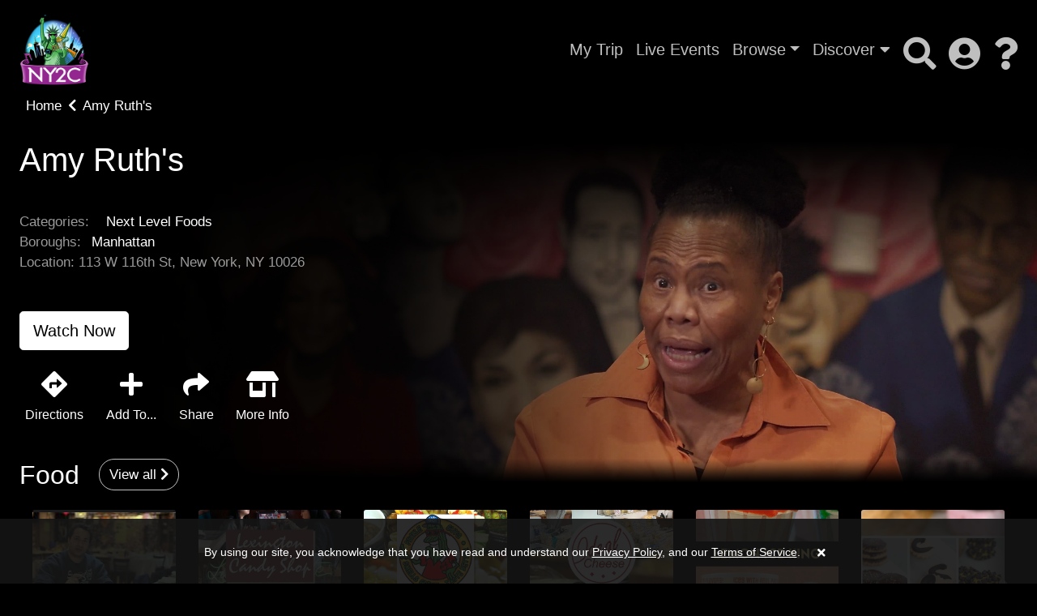

--- FILE ---
content_type: text/html; charset=UTF-8
request_url: https://ny2c.com/series/ny2cdemo/23559-amy-ruths
body_size: 7678
content:
<!DOCTYPE html>
<html lang="en" class="kt-theme-dark">
<head>
    <meta itemprop="name" content="Amy Ruth's">
    <meta itemprop="description" content="New York Entertainment &amp; News Amy Ruth's - ">
    <meta itemprop="image" content="https://cdn.katapy.io/ktdata/204/lrgimgthumb/143491.jpg">

    <meta name="twitter:card" content="video" />
    <meta name="twitter:site" content="@katapy" />
    <meta name="twitter:title" content="Amy Ruth's" />
    <meta name="twitter:image" content="https://cdn.katapy.io/ktdata/204/lrgimgthumb/143491.jpg" />
    <meta name="twitter:description" content="New York Entertainment &amp; News Amy Ruth's - " />
    <meta name="twitter:creator" content="@katapy" />
    <meta name="twitter:url" content="http://ny2c.com/series/ny2cdemo/23559-amy-ruths" />
    <meta name="twitter:image:src" content="https://cdn.katapy.io/ktdata/204/lrgimgthumb/143491.jpg">

    <meta property="og:url" content="https://cdn.katapy.io/ktdata/204/lrgimgthumb/143491.jpg" />
    <meta property="og:type" content="video.other" />
    <meta property="og:title" content="Amy Ruth's" />
    <meta property="og:description" content="New York Entertainment &amp; News Amy Ruth's - " />
    <meta property="og:image" content="https://cdn.katapy.io/ktdata/204/lrgimgthumb/143491.jpg" />
    <meta property="og:site_name" content="New York Entertainment & News" />
        <meta charset="utf-8">
<meta name="keywords" content=""/>
<meta name="description" content="New York Entertainment &amp; News Amy Ruth's - "/>
<meta name="robots" content="index, follow">
<meta name="revisit-after" content="7 days">
<meta name="copyright" content="&copy; New York Entertainment & News 2026" >
<meta name="author" content="Katapy">
<meta name="viewport" content="width=device-width, initial-scale=1.0, maximum-scale=1.0, user-scalable=0">
<meta http-equiv="pragma" CONTENT="private">
<meta http-equiv="cache-control" CONTENT="private, max-age=5400, pre-check=5400">
<meta http-equiv="expires" CONTENT="Mon, 19 Jan 26 09:16:57 +0000">
<!-- <meta name="apple-itunes-app" content="app-id=1480747569">
<meta name="google-play-app" content="app-id=com.qbc.android.ny2c" > -->
<title>New York Entertainment & News | Amy Ruth's</title>

<!-- Load in core bootstrap -->
<link rel="stylesheet" href="https://stackpath.bootstrapcdn.com/bootstrap/4.2.1/css/bootstrap.min.css" integrity="sha384-GJzZqFGwb1QTTN6wy59ffF1BuGJpLSa9DkKMp0DgiMDm4iYMj70gZWKYbI706tWS" crossorigin="anonymous">
<!-- Load in core font awesome -->
<link rel="stylesheet" href="https://use.fontawesome.com/releases/v5.6.3/css/all.css" integrity="sha384-UHRtZLI+pbxtHCWp1t77Bi1L4ZtiqrqD80Kn4Z8NTSRyMA2Fd33n5dQ8lWUE00s/" crossorigin="anonymous">
<!-- Load in core Roboto Google Font -->
<link href="https://fonts.googleapis.com/css?family=Roboto:300,400,500" rel="stylesheet">
<!-- Loading Cokesbury's Fonts -->
<!-- <link href="https://cdn.cokesbury.com/assets/WebfontsKit/MyFontsWebfontsKit.css?v=default" rel="stylesheet" type="text/css"> -->
<link rel="stylesheet" href="//ny2c.com/css/pushy.css" />
<link rel="stylesheet" href="//ny2c.com/css/owl.carousel.css" />
<link rel="stylesheet" href="//ny2c.com/css/owl.theme.default.css" />
<link rel="stylesheet" href="//ny2c.com/css/katapy.css" />
<link rel="stylesheet" href="//ny2c.com/css/style.css" />
<link rel="stylesheet" href="//ny2c.com/modules/css/i2c.css">
<link rel="stylesheet" href="//ny2c.com/css/i2c.css">

<link rel="apple-touch-icon" sizes="180x180" href="//ny2c.com/img/favicons/apple-touch-icon.png">
<link rel="icon" type="image/png" sizes="32x32" href="//ny2c.com/img/favicons/favicon-32x32.png">
<link rel="icon" type="image/png" sizes="16x16" href="//ny2c.com/img/favicons/favicon-16x16.png">
<link rel="mask-icon" href="//ny2c.com/img/favicons/safari-pinned-tab.svg" color="#6a6dcd">
<link rel="shortcut icon" href="//ny2c.com/img/favicons/favicon.ico">
<meta name="msapplication-TileColor" content="#603cba">
<meta name="msapplication-config" content="//ny2c.com/img/favicons/browserconfig.xml">
<meta name="theme-color" content="#ffffff">

<link rel="canonical" href="http://ny2c.com/" />
<link rel="shortlink" href="http://ny2c.com/" />
<script crossorigin="anonymous" src="https://polyfill.io/v3/polyfill.min.js"></script>
<!-- HTML5 elements and media queries Support for IE8 : HTML5 shim and Respond.js -->
<!--[if lt IE 9]>
    <script src="js/html5shiv.js"></script>
    <script src="js/respond.min.js"></script>
<![endif]-->
  
<script id="mcjs">!function(c,h,i,m,p){m=c.createElement(h),p=c.getElementsByTagName(h)[0],m.async=1,m.src=i,p.parentNode.insertBefore(m,p)}(document,"script","https://chimpstatic.com/mcjs-connected/js/users/e49edd4ddc5213578f5896d8f/8a1a64297cb1c9c26aae5aba8.js");</script>
    <script type="application/ld+json">
        {
            "@context": "https://schema.org",
            "@type": "NewsArticle",
            "mainEntityOfPage": {
                "@type": "WebPage",
                "@id": "http://ny2c.com/series/ny2cdemo/23559-amy-ruths"
            },
            "headline": "Amy Ruth's",
            "image": [
                "https://cdn.katapy.io/ktdata/204/lrgimgthumb/143491.jpg"
            ],
            "datePublished": "2019-07-09",
            "dateModified": "2022-10-24",
            "author": {
                "@type": "Organization",
                "name": "Amplify"
            },
            "publisher": {
                "@type": "Organization",
                "name": "Amplify",
                "logo": {
                "@type": "ImageObject",
                "url": "http://ny2c.com/img/AmplifyLogoWhite01.png"
                }
            },
            "description": "New York Entertainment &amp; News Amy Ruth's - ",
            "isAccessibleForFree": "False",
            "hasPart": {
                "@type": "WebPageElement",
                "isAccessibleForFree": "False",
                "cssSelector": ".js-login"
            }
        }
</script>
    <link rel="stylesheet" type="text/css" href="//ny2c.com/css/jssocials.css" />
    <link rel="stylesheet" type="text/css" href="//ny2c.com/css/jssocials-theme-plain.css" />
    <link rel="stylesheet" href="//ny2c.com/modules/css/i2c.css">
</head>

<body class="custom-font kt-series kt-theme-dark" >
    <!-- Google Analytics -->
<script>
  var _gaq = _gaq || [];
   _gaq.push(['_setAccount', 'UA-171470370-1']);
  //_gaq.push(['_setAccount', 'UA-84808118-1']); //CMD
  _gaq.push(['_trackPageview']);

  (function() {
	var ga = document.createElement('script'); ga.type = 'text/javascript'; ga.async = true;
	ga.src = ('https:' == document.location.protocol ? 'https://ssl' : 'http://www') + '.google-analytics.com/ga.js';
	var s = document.getElementsByTagName('script')[0]; s.parentNode.insertBefore(ga, s);
  })();
</script>
<!-- End Google Analytics -->

<!-- Facebook Pixel Code -->
<script>
!function(f,b,e,v,n,t,s)
{if(f.fbq)return;n=f.fbq=function(){n.callMethod?
n.callMethod.apply(n,arguments):n.queue.push(arguments)};
if(!f._fbq)f._fbq=n;n.push=n;n.loaded=!0;n.version='2.0';
n.queue=[];t=b.createElement(e);t.async=!0;
t.src=v;s=b.getElementsByTagName(e)[0];
s.parentNode.insertBefore(t,s)}(window,document,'script',
'https://connect.facebook.net/en_US/fbevents.js');
fbq('init', '1568314413330757'); 
fbq('track', 'PageView');
</script>
<noscript>
<img height="1" width="1" 
src="https://www.facebook.com/tr?id=1568314413330757&ev=PageView
&noscript=1"/>
</noscript>
<!-- End Facebook Pixel Code -->

<div class="nav-wrapper">
<nav class="navbar navbar-dark navbar-default sticky-top fade" role="navigation">
        <ul class="nav mr-2 d-xl-none d-lg-none" style="margin-right: 50px !important;">
        <li class="nav-item">
            <a class="nav-link menu-btn" href="#"><i class="fas fa-bars fa-2x"></i></a>
        </li>
    </ul>
    
    <a class="navbar-brand kt-brand" href="//ny2c.com/home">

                <img class="kt-brand-logo" src="//ny2c.com/img/ny2c-new-logo.png" alt="New York Entertainment & News">
            </a>
    <!-- <div class="collapse navbar-collapse"> -->
    <ul class="nav col-auto p-0">
        <li class="nav-item nav-text-item">
            <a class="nav-link d-none d-md-block" href="//ny2c.com/my-trip">My Trip</a>
        </li>
        <li class="nav-item nav-text-item">
            <a class="nav-link d-none d-md-block" href="//ny2c.com/live-events">Live Events</a>
        </li>
        <li class="nav-item nav-text-item dropdown d-none d-md-block">
            <a href="#" data-toggle="dropdown" aria-haspopup="true" aria-expanded="false" class="nav-link dropdown-toggle">Browse</a>
            <div class="dropdown-menu dropdown-menu-right font-size-sm" aria-labelledby="dropdown-default-primary" x-placement="bottom-end">
                <a class="dropdown-item" href="//ny2c.com/categories">Categories</a>
                <div class="dropdown-divider"></div>
                <a class="dropdown-item" href="//ny2c.com/boroughs">Boroughs</a>
                <div class="dropdown-divider"></div><!--
                <a class="dropdown-item" href="//ny2c.com/celebrities">Celebrity Sightings</a>
                <div class="dropdown-divider"></div>-->
                <a class="dropdown-item" href="//ny2c.com/tribute">Tribute</a>
            </div>
        </li>
        <li class="nav-item nav-text-item d-none d-md-block">
            <a class="nav-link dropdown-link" data-toggle="dropdown" href="javascript:void(0);">Discover <i class="fa fa-caret-down"></i></a>
            <div class="dropdown-menu dropdown-menu-right font-size-sm" aria-labelledby="dropdown-default-primary" x-placement="bottom-end">
                <a class="dropdown-item" href="//ny2c.com/recent">Recently Added</a>
                <div class="dropdown-divider"></div>
                <a class="dropdown-item" href="//ny2c.com/popular">Most Watched</a>
                <div class="dropdown-divider"></div>
                <a class="dropdown-item" href="//ny2c.com/featured">Featured</a>
                <div class="dropdown-divider"></div>
                <a class="dropdown-item" href="//ny2c.com/all">All Locations</a>
            </div>
        </li>
                <li class="nav-item nav-text-item">
            <span class="nav-link d-none d-md-block" id="searchIcon" onclick="javascript:AppUIActivity.toggleSearch()"><i class="fas fa-search fa-2x"></i></span>
        </li>
        <li class="nav-item hidden">
            <div class="kt-search-bar">
                <form action="//ny2c.com/search" class="search-form" method="post" name="embedded-search-form" id="embedded-search-form" >
                    <input type="text" class="kt-search-input" placeholder="Search..." name="q" id="q">
                    <a class="kt-search-action" href="javascript:$('#embedded-search-form').submit();"><i class="fas fa-search fa-2x"></i></a>
                </form>
            </div>
        </li>
            <li class="nav-item">
            <a class="nav-link dropdown-link" data-toggle="dropdown" href="javascript:void(0);"><i class="fas fa-user-circle fa-2x"></i></a>
            <div class="dropdown-menu dropdown-menu-right font-size-sm" aria-labelledby="dropdown-default-primary" x-placement="bottom-end">
                                

                <a class="dropdown-item" href="//ny2c.com/login">Log In </a>
                <div class="dropdown-divider"></div>
                <a class="dropdown-item" href="//ny2c.com/register">Start a Free Membership</a>
                            </div>
        </li>
                <li class="nav-item">
            <a class="nav-link dropdown-link" data-toggle="dropdown" href="javascript:void(0);"><i class="fas fa-question fa-2x"></i></a>
            <div class="dropdown-menu dropdown-menu-right font-size-sm" aria-labelledby="dropdown-default-primary" x-placement="bottom-end">
                <a class="dropdown-item" href="//ny2c.com/help">Help</a>
                <div class="dropdown-divider"></div>
                <a class="dropdown-item" href="//ny2c.com/contact">Contact</a>
            </div>
        </li>
            </ul>
    <!-- </div> -->
</nav>
</div>

<!-- Pushy Menu -->
<nav class="pushy pushy-left kt-slide-nav">
    <div class="pushy-content">
        <ul>
            <li class="pushy-link"><a href="javascript:void(0);"><i class="fas fa-2x fa-times"></i><!--<i class="fas fa-bars fa-2x"></i>--></a></li>
            <li class="pushy-link"><a href="//ny2c.com/home">Home</a></li>
            <li class="pushy-link"><a href="//ny2c.com/my-trip">My Trip</a></li>
            <li class="pushy-link"><a href="//ny2c.com/live-events">Live Events</a></li>
            <li class="pushy-submenu pushy-submenu-closed">
                <button>Browse</button>
                <ul>
                    <li class="pushy-link"><a href="//ny2c.com/categories">Categories </a></li>
                    <li class="pushy-link"><a href="//ny2c.com/boroughs">Boroughs </a></li><!--
                    <li class="pushy-link"><a href="//ny2c.com/celebrities">Celebrity Sightings </a></li>-->
                    <li class="pushy-link"><a href="//ny2c.com/tribute">Tribute </a></li>
                </ul>
            </li>
            <li class="pushy-submenu pushy-submenu-closed">
                <button>Discover</button>
                <ul>
                    <li class="pushy-link"><a href="//ny2c.com/recent">Recently Added </a></li>
                    <li class="pushy-link"><a href="//ny2c.com/popular">Most Watched </a></li>
                    <li class="pushy-link"><a href="//ny2c.com/featured">Featured </a></li>
                    <li class="pushy-link"><a href="//ny2c.com/all">All Locations </a></li>
                </ul>
            </li>
            <li class="pushy-link"><a href="//ny2c.com/search">Search</a></li>
        </ul>
    </div>
</nav>
<!--
<nav class="pushy pushy-right kt-slide-nav">
    <div class="pushy-content">
        <ul>
            <li class="pushy-link"><a href="javascript:void(0);"><i class="fas fa-2x fa-times pull-right"></i><i class="fas fa-user-circle fa-2x pull-left"></i></li>
            <li class="pushy-link"><a href="javascript:AppActions.loadPage('home');">Homepage</a></li>
        </ul>
    </div>
</nav>-->

<!-- Site Overlay -->
<div class="site-overlay"></div>


    <h1 class="vis-hid" id="page-heading" data-gallery-id="23559" data-accountCd="ny2c">New York Entertainment & News</h1>
        <!--<div class="kt-btn-back kt-hand" style="top:0"><a href="javascript:AppActions.loadPage('home');"><i class="fa fa-chevron-left mr-2"></i><span>Back</span></a></div>-->
        <div class="kt-btn-back"><a class="link-effect" href="javascript:AppActions.loadPage('home');"><span>Home</span></a><i class="fa fa-chevron-left mr-2 ml-2"></i><span class="last">Amy Ruth's</span></div>
            <div class="kt-hero fade">
      <div class="kt-top-img kt-top-img-lg">
        <div class="kt-img" style="background-image:url('https://cdn.katapy.io/ktdata/204/95782.JPG');"></div>
        <div class="kt-shadow"></div>
      </div>
      <div class="kt-img-overlay pl-3 pl-md-4">
        <div class="kt-img-overlay_content">
          <h1 class="kt-lg-heading two-lines">Amy Ruth's</h1><!--title="Amy Ruth's" data-toggle="tooltip" data-placement="bottom"-->
          <p class="kt-hero-details three-lines"></p>
          <p class="kt-lg-info four-lines"></p>
            
          <div class="mb-3">

                            <p class="kt-keywords">Categories:
                <a class="kt-keyword link-effect" href="//ny2c.com/category/1-"></a><a class="kt-keyword link-effect" href="//ny2c.com/category/1-next-level-foods">Next Level Foods</a>            </p>
            
                            <p class="kt-keywords">Boroughs:
                <a class="kt-keyword link-effect" href="//ny2c.com/borough/1-manhattan">Manhattan</a>            </p>
            
                        <p class="kt-keywords">Location: 113 W 116th St, New York, NY 10026</p>
            
            
          </div>
                              <div class="kt-btn-list-x mt-5">
                        <button class="btn btn-light btn-lg" onclick="javascript:location.href='//ny2c.com/video/ny2cdemo/7364-/23559-amy-ruths/95782-amy-ruths';" >Watch Now</button>
                    
                        <br clear="all">
          </div>
                    <div class="kt-btn-icons-list row">
            <div class="col-3 col-md-auto">
                <a class="btn kt-btn-icon" href="https://www.google.com/maps/dir/?api=1&destination=40.8025539,-73.9502679" target="_blank"><i class="fas fa-directions"></i><span>Directions</span></a>
            </div>
            <div class="col-3 col-md-auto kt-addto-btn">
                <a class="btn kt-btn-icon"><i class="fas fa-plus"></i><span>Add To...</span></a>
            </div>
            <div class="col-3 col-md-auto kt-share-btn">
                <a class="btn kt-btn-icon"><i class="fas fa-share"></i><span>Share</span></a>
            </div>
            <div class="col-3 col-md-auto">
                <a href="http://google.com/search?q=amy+ruth's+fried+chicken+113+W+116th+St,+New+York,+NY" target="_blank" class="btn kt-btn-icon"><i class="fas fa-store-alt"></i><span>More Info</span></a>
            </div>
          </div>
                    <div class="kt-dropdown">
              <div class="kt-dropdown-addto d-none">
                <a href="#" class="d-block my-1 js-add-to-watchlist ">Add to My Trip</a>
                <a href="#" class="d-block my-1 hidden js-remove-from-watchlist">Remove from My Trip</a>
                <a href="//ny2c.com/ical?id=23559&lib=ny2cdemo" class="d-block my-1" download>Add to iCal / Outlook Calendar</a>
                <a href="javascript:window.open('http://www.google.com/calendar/event?action=TEMPLATE&text=Amy+Ruth%27s&details=&location=amy%2Bruth%27s%2Bfried%2Bchicken%2B113%2BW%2B116th%2BSt%2C%2BNew%2BYork%2C%2BNY&trp=false&sprop=New+York+Entertainment+%26+News&sprop=name:ny2c.com');" class="d-block my-1">Add to Google Calendar</a>
              </div>
              <div class="kt-dropdown-share d-none">
                                <div class="share-container" data-subject='NY2C+-+Amy+Ruth%27s+-+113+W+116th+St%2C+NY+10026' data-description='' data-url='https%3A%2F%2Fny2c.com%2Fseries%2Fny2cdemo%2F23559-amy-ruths'></div>
              </div>
          </div>
        </div>
      </div><br clear="all">
    </div>

         <div class="kt-slider kt-theme-dark 
  kt-hover-border
  kt-hover-zoom
  kt-slider-button-shadow
  kt-timestamp-show
  kt-tag-show
 fade">
  <div class="kt-slider-inner">
    <div class="col-md-12 d-flex align-items-center kt-title-row">
      <h2 class="kt-slider-title">Food</h2>
      <a href="//ny2c.com/category/1-food" class="kt-btn-more">View all <i class="fas fa-chevron-right"></i></a>
    </div>
    <div class="kt-slider-stage" data-slider-view-amount="6"><a href="//ny2c.com/series/ny2cdemo/9541-famous-sammys-roumanian-steakhouse" class="kt-slider-content">
  <div class="kt-slider-image-wrapper">
    <div class="kt-slider-image  owl-lazy" data-src="https://cdn.katapy.io/ktdata/204/lrgimgthumb/149509.jpg"  ></div>
    <div class="kt-slider-play-icon-wrapper">
      <!-- <i class="kt-slider-play-icon-shadow fas"></i> -->
      <i class="kt-slider-play-icon fas"></i>
    </div>
    <span class="kt-slider-timestamp"></span>
  </div>
  <div class="kt-slider-thumb-text" >
    <h3 class="kt-slider-thumb-title">Famous Sammy's Roumanian Steakhouse</h3>
    <!-- <h4 class="kt-slider-thumb-description"></h4> -->
    <h5 class="kt-slider-thumb-info">
      <span class="kt-slider-thumb-info"></span>
    </h5>
  </div>
</a><a href="//ny2c.com/series/ny2cdemo/14688-lexington-candy-shop" class="kt-slider-content">
  <div class="kt-slider-image-wrapper">
    <div class="kt-slider-image  owl-lazy" data-src="https://cdn.katapy.io/ktdata/204/lrgimgthumb/144954.jpg"  ></div>
    <div class="kt-slider-play-icon-wrapper">
      <!-- <i class="kt-slider-play-icon-shadow fas"></i> -->
      <i class="kt-slider-play-icon fas"></i>
    </div>
    <span class="kt-slider-timestamp"></span>
  </div>
  <div class="kt-slider-thumb-text" >
    <h3 class="kt-slider-thumb-title">Lexington Candy Shop</h3>
    <!-- <h4 class="kt-slider-thumb-description"></h4> -->
    <h5 class="kt-slider-thumb-info">
      <span class="kt-slider-thumb-info"></span>
    </h5>
  </div>
</a><a href="//ny2c.com/series/ny2cdemo/11828-the-pickle-guys" class="kt-slider-content">
  <div class="kt-slider-image-wrapper">
    <div class="kt-slider-image  owl-lazy" data-src="https://cdn.katapy.io/ktdata/204/lrgimgthumb/144849.jpg"  ></div>
    <div class="kt-slider-play-icon-wrapper">
      <!-- <i class="kt-slider-play-icon-shadow fas"></i> -->
      <i class="kt-slider-play-icon fas"></i>
    </div>
    <span class="kt-slider-timestamp"></span>
  </div>
  <div class="kt-slider-thumb-text" >
    <h3 class="kt-slider-thumb-title">The Pickle Guys</h3>
    <!-- <h4 class="kt-slider-thumb-description"></h4> -->
    <h5 class="kt-slider-thumb-info">
      <span class="kt-slider-thumb-info"></span>
    </h5>
  </div>
</a><a href="//ny2c.com/series/ny2cdemo/9566-ideal-cheese" class="kt-slider-content">
  <div class="kt-slider-image-wrapper">
    <div class="kt-slider-image  owl-lazy" data-src="https://cdn.katapy.io/ktdata/204/lrgimgthumb/144846.jpg"  ></div>
    <div class="kt-slider-play-icon-wrapper">
      <!-- <i class="kt-slider-play-icon-shadow fas"></i> -->
      <i class="kt-slider-play-icon fas"></i>
    </div>
    <span class="kt-slider-timestamp"></span>
  </div>
  <div class="kt-slider-thumb-text" >
    <h3 class="kt-slider-thumb-title">Ideal Cheese</h3>
    <!-- <h4 class="kt-slider-thumb-description"></h4> -->
    <h5 class="kt-slider-thumb-info">
      <span class="kt-slider-thumb-info"></span>
    </h5>
  </div>
</a><a href="//ny2c.com/series/ny2cdemo/14941-lemon-ice-king" class="kt-slider-content">
  <div class="kt-slider-image-wrapper">
    <div class="kt-slider-image  owl-lazy" data-src="https://cdn.katapy.io/ktdata/204/lrgimgthumb/144956.jpg"  ></div>
    <div class="kt-slider-play-icon-wrapper">
      <!-- <i class="kt-slider-play-icon-shadow fas"></i> -->
      <i class="kt-slider-play-icon fas"></i>
    </div>
    <span class="kt-slider-timestamp"></span>
  </div>
  <div class="kt-slider-thumb-text" >
    <h3 class="kt-slider-thumb-title">Lemon Ice King</h3>
    <!-- <h4 class="kt-slider-thumb-description"></h4> -->
    <h5 class="kt-slider-thumb-info">
      <span class="kt-slider-thumb-info"></span>
    </h5>
  </div>
</a><a href="//ny2c.com/series/ny2cdemo/30422-sal-and-doms-pastry-shop" class="kt-slider-content">
  <div class="kt-slider-image-wrapper">
    <div class="kt-slider-image  owl-lazy" data-src="https://cdn.katapy.io/ktdata/204/lrgimgthumb/143502.jpg"  ></div>
    <div class="kt-slider-play-icon-wrapper">
      <!-- <i class="kt-slider-play-icon-shadow fas"></i> -->
      <i class="kt-slider-play-icon fas"></i>
    </div>
    <span class="kt-slider-timestamp"></span>
  </div>
  <div class="kt-slider-thumb-text" >
    <h3 class="kt-slider-thumb-title">Sal and Doms Pastry Shop</h3>
    <!-- <h4 class="kt-slider-thumb-description"></h4> -->
    <h5 class="kt-slider-thumb-info">
      <span class="kt-slider-thumb-info"></span>
    </h5>
  </div>
</a><a href="//ny2c.com/series/ny2cdemo/15834-forest-hills-biergarten" class="kt-slider-content">
  <div class="kt-slider-image-wrapper">
    <div class="kt-slider-image  owl-lazy" data-src="https://cdn.katapy.io/ktdata/204/lrgimgthumb/143741.jpg"  ></div>
    <div class="kt-slider-play-icon-wrapper">
      <!-- <i class="kt-slider-play-icon-shadow fas"></i> -->
      <i class="kt-slider-play-icon fas"></i>
    </div>
    <span class="kt-slider-timestamp"></span>
  </div>
  <div class="kt-slider-thumb-text" >
    <h3 class="kt-slider-thumb-title">Forest Hills Biergarten</h3>
    <!-- <h4 class="kt-slider-thumb-description"></h4> -->
    <h5 class="kt-slider-thumb-info">
      <span class="kt-slider-thumb-info"></span>
    </h5>
  </div>
</a><a href="//ny2c.com/series/ny2cdemo/15829-5-burro-cafe-now-celebrating-34-years" class="kt-slider-content">
  <div class="kt-slider-image-wrapper">
    <div class="kt-slider-image  owl-lazy" data-src="https://cdn.katapy.io/ktdata/204/lrgimgthumb/143467.jpg"  ></div>
    <div class="kt-slider-play-icon-wrapper">
      <!-- <i class="kt-slider-play-icon-shadow fas"></i> -->
      <i class="kt-slider-play-icon fas"></i>
    </div>
    <span class="kt-slider-timestamp"></span>
  </div>
  <div class="kt-slider-thumb-text" >
    <h3 class="kt-slider-thumb-title">5 Burro Cafe : Now Celebrating 34 Years!</h3>
    <!-- <h4 class="kt-slider-thumb-description"></h4> -->
    <h5 class="kt-slider-thumb-info">
      <span class="kt-slider-thumb-info"></span>
    </h5>
  </div>
</a><a href="//ny2c.com/series/ny2cdemo/14691-jahns-family-restaurant-ice-cream-parlor" class="kt-slider-content">
  <div class="kt-slider-image-wrapper">
    <div class="kt-slider-image  owl-lazy" data-src="https://cdn.katapy.io/ktdata/204/lrgimgthumb/144958.jpg"  ></div>
    <div class="kt-slider-play-icon-wrapper">
      <!-- <i class="kt-slider-play-icon-shadow fas"></i> -->
      <i class="kt-slider-play-icon fas"></i>
    </div>
    <span class="kt-slider-timestamp"></span>
  </div>
  <div class="kt-slider-thumb-text" >
    <h3 class="kt-slider-thumb-title">Jahn's Family Restaurant & Ice Cream Parlor </h3>
    <!-- <h4 class="kt-slider-thumb-description"></h4> -->
    <h5 class="kt-slider-thumb-info">
      <span class="kt-slider-thumb-info"></span>
    </h5>
  </div>
</a><a href="//ny2c.com/series/ny2cdemo/12166-yonah-schimmel-knish-bakery" class="kt-slider-content">
  <div class="kt-slider-image-wrapper">
    <div class="kt-slider-image  owl-lazy" data-src="https://cdn.katapy.io/ktdata/204/lrgimgthumb/144844.jpg"  ></div>
    <div class="kt-slider-play-icon-wrapper">
      <!-- <i class="kt-slider-play-icon-shadow fas"></i> -->
      <i class="kt-slider-play-icon fas"></i>
    </div>
    <span class="kt-slider-timestamp"></span>
  </div>
  <div class="kt-slider-thumb-text" >
    <h3 class="kt-slider-thumb-title">Yonah Schimmel Knish Bakery</h3>
    <!-- <h4 class="kt-slider-thumb-description"></h4> -->
    <h5 class="kt-slider-thumb-info">
      <span class="kt-slider-thumb-info"></span>
    </h5>
  </div>
</a><a href="//ny2c.com/series/ny2cdemo/16028-katzs-deli" class="kt-slider-content">
  <div class="kt-slider-image-wrapper">
    <div class="kt-slider-image  owl-lazy" data-src="https://cdn.katapy.io/ktdata/204/lrgimgthumb/143483.jpg"  ></div>
    <div class="kt-slider-play-icon-wrapper">
      <!-- <i class="kt-slider-play-icon-shadow fas"></i> -->
      <i class="kt-slider-play-icon fas"></i>
    </div>
    <span class="kt-slider-timestamp"></span>
  </div>
  <div class="kt-slider-thumb-text" >
    <h3 class="kt-slider-thumb-title">Katz's Deli</h3>
    <!-- <h4 class="kt-slider-thumb-description"></h4> -->
    <h5 class="kt-slider-thumb-info">
      <span class="kt-slider-thumb-info"></span>
    </h5>
  </div>
</a><a href="//ny2c.com/series/ny2cdemo/15830-cheeky-sandwhiches" class="kt-slider-content">
  <div class="kt-slider-image-wrapper">
    <div class="kt-slider-image  owl-lazy" data-src="https://cdn.katapy.io/ktdata/204/lrgimgthumb/143481.jpg"  ></div>
    <div class="kt-slider-play-icon-wrapper">
      <!-- <i class="kt-slider-play-icon-shadow fas"></i> -->
      <i class="kt-slider-play-icon fas"></i>
    </div>
    <span class="kt-slider-timestamp"></span>
  </div>
  <div class="kt-slider-thumb-text" >
    <h3 class="kt-slider-thumb-title">Cheeky Sandwhiches</h3>
    <!-- <h4 class="kt-slider-thumb-description"></h4> -->
    <h5 class="kt-slider-thumb-info">
      <span class="kt-slider-thumb-info"></span>
    </h5>
  </div>
</a><a href="//ny2c.com/series/ny2cdemo/32534-juniors-restaurant" class="kt-slider-content">
  <div class="kt-slider-image-wrapper">
    <div class="kt-slider-image  owl-lazy" data-src="https://cdn.katapy.io/ktdata/204/lrgimgthumb/144968.jpg"  ></div>
    <div class="kt-slider-play-icon-wrapper">
      <!-- <i class="kt-slider-play-icon-shadow fas"></i> -->
      <i class="kt-slider-play-icon fas"></i>
    </div>
    <span class="kt-slider-timestamp"></span>
  </div>
  <div class="kt-slider-thumb-text" >
    <h3 class="kt-slider-thumb-title">Junior's Restaurant </h3>
    <!-- <h4 class="kt-slider-thumb-description"></h4> -->
    <h5 class="kt-slider-thumb-info">
      <span class="kt-slider-thumb-info"></span>
    </h5>
  </div>
</a><a href="//ny2c.com/series/ny2cdemo/29828-jackson-hole" class="kt-slider-content">
  <div class="kt-slider-image-wrapper">
    <div class="kt-slider-image  owl-lazy" data-src="https://cdn.katapy.io/ktdata/204/lrgimgthumb/143500.jpg"  ></div>
    <div class="kt-slider-play-icon-wrapper">
      <!-- <i class="kt-slider-play-icon-shadow fas"></i> -->
      <i class="kt-slider-play-icon fas"></i>
    </div>
    <span class="kt-slider-timestamp"></span>
  </div>
  <div class="kt-slider-thumb-text" >
    <h3 class="kt-slider-thumb-title">Jackson Hole </h3>
    <!-- <h4 class="kt-slider-thumb-description"></h4> -->
    <h5 class="kt-slider-thumb-info">
      <span class="kt-slider-thumb-info"></span>
    </h5>
  </div>
</a><a href="//ny2c.com/series/ny2cdemo/32728-the-original-goodfellas-pizzeria" class="kt-slider-content">
  <div class="kt-slider-image-wrapper">
    <div class="kt-slider-image  owl-lazy" data-src="https://cdn.katapy.io/ktdata/204/lrgimgthumb/143514.jpg"  ></div>
    <div class="kt-slider-play-icon-wrapper">
      <!-- <i class="kt-slider-play-icon-shadow fas"></i> -->
      <i class="kt-slider-play-icon fas"></i>
    </div>
    <span class="kt-slider-timestamp"></span>
  </div>
  <div class="kt-slider-thumb-text" >
    <h3 class="kt-slider-thumb-title">The Original Goodfellas Pizzeria</h3>
    <!-- <h4 class="kt-slider-thumb-description"></h4> -->
    <h5 class="kt-slider-thumb-info">
      <span class="kt-slider-thumb-info"></span>
    </h5>
  </div>
</a><a href="//ny2c.com/series/ny2cdemo/15831-veselka" class="kt-slider-content">
  <div class="kt-slider-image-wrapper">
    <div class="kt-slider-image  owl-lazy" data-src="https://cdn.katapy.io/ktdata/204/lrgimgthumb/144960.jpg"  ></div>
    <div class="kt-slider-play-icon-wrapper">
      <!-- <i class="kt-slider-play-icon-shadow fas"></i> -->
      <i class="kt-slider-play-icon fas"></i>
    </div>
    <span class="kt-slider-timestamp"></span>
  </div>
  <div class="kt-slider-thumb-text" >
    <h3 class="kt-slider-thumb-title">Veselka</h3>
    <!-- <h4 class="kt-slider-thumb-description"></h4> -->
    <h5 class="kt-slider-thumb-info">
      <span class="kt-slider-thumb-info"></span>
    </h5>
  </div>
</a><a href="//ny2c.com/series/ny2cdemo/26169-louie-and-ernies-pizza" class="kt-slider-content">
  <div class="kt-slider-image-wrapper">
    <div class="kt-slider-image  owl-lazy" data-src="https://cdn.katapy.io/ktdata/204/lrgimgthumb/143496.jpg"  ></div>
    <div class="kt-slider-play-icon-wrapper">
      <!-- <i class="kt-slider-play-icon-shadow fas"></i> -->
      <i class="kt-slider-play-icon fas"></i>
    </div>
    <span class="kt-slider-timestamp"></span>
  </div>
  <div class="kt-slider-thumb-text" >
    <h3 class="kt-slider-thumb-title">Louie and Ernie's Pizza</h3>
    <!-- <h4 class="kt-slider-thumb-description"></h4> -->
    <h5 class="kt-slider-thumb-info">
      <span class="kt-slider-thumb-info"></span>
    </h5>
  </div>
</a><a href="//ny2c.com/series/ny2cdemo/36776-enoteca-maria-nonnas-of-the-world" class="kt-slider-content">
  <div class="kt-slider-image-wrapper">
    <div class="kt-slider-image  owl-lazy" data-src="https://cdn.katapy.io/ktdata/204/lrgimgthumb/143537.jpg"  ></div>
    <div class="kt-slider-play-icon-wrapper">
      <!-- <i class="kt-slider-play-icon-shadow fas"></i> -->
      <i class="kt-slider-play-icon fas"></i>
    </div>
    <span class="kt-slider-timestamp"></span>
  </div>
  <div class="kt-slider-thumb-text" >
    <h3 class="kt-slider-thumb-title">Enoteca Maria " Nonna's of the World"</h3>
    <!-- <h4 class="kt-slider-thumb-description"></h4> -->
    <h5 class="kt-slider-thumb-info">
      <span class="kt-slider-thumb-info"></span>
    </h5>
  </div>
</a><a href="//ny2c.com/series/ny2cdemo/19624-delmonicos" class="kt-slider-content">
  <div class="kt-slider-image-wrapper">
    <div class="kt-slider-image  owl-lazy" data-src="https://cdn.katapy.io/ktdata/204/lrgimgthumb/149506.jpg"  ></div>
    <div class="kt-slider-play-icon-wrapper">
      <!-- <i class="kt-slider-play-icon-shadow fas"></i> -->
      <i class="kt-slider-play-icon fas"></i>
    </div>
    <span class="kt-slider-timestamp"></span>
  </div>
  <div class="kt-slider-thumb-text" >
    <h3 class="kt-slider-thumb-title">Delmonicos</h3>
    <!-- <h4 class="kt-slider-thumb-description"></h4> -->
    <h5 class="kt-slider-thumb-info">
      <span class="kt-slider-thumb-info"></span>
    </h5>
  </div>
</a><a href="//ny2c.com/series/ny2cdemo/15805-grand-central-market" class="kt-slider-content">
  <div class="kt-slider-image-wrapper">
    <div class="kt-slider-image  owl-lazy" data-src="https://cdn.katapy.io/ktdata/204/lrgimgthumb/143479.jpg"  ></div>
    <div class="kt-slider-play-icon-wrapper">
      <!-- <i class="kt-slider-play-icon-shadow fas"></i> -->
      <i class="kt-slider-play-icon fas"></i>
    </div>
    <span class="kt-slider-timestamp"></span>
  </div>
  <div class="kt-slider-thumb-text" >
    <h3 class="kt-slider-thumb-title">Grand Central Market</h3>
    <!-- <h4 class="kt-slider-thumb-description"></h4> -->
    <h5 class="kt-slider-thumb-info">
      <span class="kt-slider-thumb-info"></span>
    </h5>
  </div>
</a><a href="//ny2c.com/series/ny2cdemo/31369-peters-meat-market" class="kt-slider-content">
  <div class="kt-slider-image-wrapper">
    <div class="kt-slider-image  owl-lazy" data-src="https://cdn.katapy.io/ktdata/204/lrgimgthumb/143506.jpg"  ></div>
    <div class="kt-slider-play-icon-wrapper">
      <!-- <i class="kt-slider-play-icon-shadow fas"></i> -->
      <i class="kt-slider-play-icon fas"></i>
    </div>
    <span class="kt-slider-timestamp"></span>
  </div>
  <div class="kt-slider-thumb-text" >
    <h3 class="kt-slider-thumb-title">Peter's Meat Market</h3>
    <!-- <h4 class="kt-slider-thumb-description"></h4> -->
    <h5 class="kt-slider-thumb-info">
      <span class="kt-slider-thumb-info"></span>
    </h5>
  </div>
</a><a href="//ny2c.com/series/ny2cdemo/11814-kitchen-arts-letters" class="kt-slider-content">
  <div class="kt-slider-image-wrapper">
    <div class="kt-slider-image  owl-lazy" data-src="https://cdn.katapy.io/ktdata/204/lrgimgthumb/145056.jpg"  ></div>
    <div class="kt-slider-play-icon-wrapper">
      <!-- <i class="kt-slider-play-icon-shadow fas"></i> -->
      <i class="kt-slider-play-icon fas"></i>
    </div>
    <span class="kt-slider-timestamp"></span>
  </div>
  <div class="kt-slider-thumb-text" >
    <h3 class="kt-slider-thumb-title">Kitchen Arts & Letters</h3>
    <!-- <h4 class="kt-slider-thumb-description"></h4> -->
    <h5 class="kt-slider-thumb-info">
      <span class="kt-slider-thumb-info"></span>
    </h5>
  </div>
</a><a href="//ny2c.com/series/ny2cdemo/32494-eataly-new-york-flatiron" class="kt-slider-content">
  <div class="kt-slider-image-wrapper">
    <div class="kt-slider-image  owl-lazy" data-src="https://cdn.katapy.io/ktdata/204/lrgimgthumb/143508.jpg"  ></div>
    <div class="kt-slider-play-icon-wrapper">
      <!-- <i class="kt-slider-play-icon-shadow fas"></i> -->
      <i class="kt-slider-play-icon fas"></i>
    </div>
    <span class="kt-slider-timestamp"></span>
  </div>
  <div class="kt-slider-thumb-text" >
    <h3 class="kt-slider-thumb-title">Eataly New York flatiron</h3>
    <!-- <h4 class="kt-slider-thumb-description"></h4> -->
    <h5 class="kt-slider-thumb-info">
      <span class="kt-slider-thumb-info"></span>
    </h5>
  </div>
</a><a href="//ny2c.com/series/ny2cdemo/16610-holtermanns-bakery" class="kt-slider-content">
  <div class="kt-slider-image-wrapper">
    <div class="kt-slider-image  owl-lazy" data-src="https://cdn.katapy.io/ktdata/204/lrgimgthumb/144965.jpg"  ></div>
    <div class="kt-slider-play-icon-wrapper">
      <!-- <i class="kt-slider-play-icon-shadow fas"></i> -->
      <i class="kt-slider-play-icon fas"></i>
    </div>
    <span class="kt-slider-timestamp"></span>
  </div>
  <div class="kt-slider-thumb-text" >
    <h3 class="kt-slider-thumb-title">Holtermann's Bakery</h3>
    <!-- <h4 class="kt-slider-thumb-description"></h4> -->
    <h5 class="kt-slider-thumb-info">
      <span class="kt-slider-thumb-info"></span>
    </h5>
  </div>
</a><a href="//ny2c.com/series/ny2cdemo/23490-harlem-shake" class="kt-slider-content">
  <div class="kt-slider-image-wrapper">
    <div class="kt-slider-image  owl-lazy" data-src="https://cdn.katapy.io/ktdata/204/lrgimgthumb/143471.jpg"  ></div>
    <div class="kt-slider-play-icon-wrapper">
      <!-- <i class="kt-slider-play-icon-shadow fas"></i> -->
      <i class="kt-slider-play-icon fas"></i>
    </div>
    <span class="kt-slider-timestamp"></span>
  </div>
  <div class="kt-slider-thumb-text" >
    <h3 class="kt-slider-thumb-title">Harlem Shake </h3>
    <!-- <h4 class="kt-slider-thumb-description"></h4> -->
    <h5 class="kt-slider-thumb-info">
      <span class="kt-slider-thumb-info"></span>
    </h5>
  </div>
</a><a href="//ny2c.com/series/ny2cdemo/32536-hersheys-chocolate-world-in-times-square" class="kt-slider-content">
  <div class="kt-slider-image-wrapper">
    <div class="kt-slider-image  owl-lazy" data-src="https://cdn.katapy.io/ktdata/204/lrgimgthumb/143512.jpg"  ></div>
    <div class="kt-slider-play-icon-wrapper">
      <!-- <i class="kt-slider-play-icon-shadow fas"></i> -->
      <i class="kt-slider-play-icon fas"></i>
    </div>
    <span class="kt-slider-timestamp"></span>
  </div>
  <div class="kt-slider-thumb-text" >
    <h3 class="kt-slider-thumb-title">Hersheys Chocolate World in Times Square</h3>
    <!-- <h4 class="kt-slider-thumb-description"></h4> -->
    <h5 class="kt-slider-thumb-info">
      <span class="kt-slider-thumb-info"></span>
    </h5>
  </div>
</a><a href="//ny2c.com/series/ny2cdemo/26170-tsion-cafe" class="kt-slider-content">
  <div class="kt-slider-image-wrapper">
    <div class="kt-slider-image  owl-lazy" data-src="https://cdn.katapy.io/ktdata/204/lrgimgthumb/143498.jpg"  ></div>
    <div class="kt-slider-play-icon-wrapper">
      <!-- <i class="kt-slider-play-icon-shadow fas"></i> -->
      <i class="kt-slider-play-icon fas"></i>
    </div>
    <span class="kt-slider-timestamp"></span>
  </div>
  <div class="kt-slider-thumb-text" >
    <h3 class="kt-slider-thumb-title">Tsion Cafe</h3>
    <!-- <h4 class="kt-slider-thumb-description"></h4> -->
    <h5 class="kt-slider-thumb-info">
      <span class="kt-slider-thumb-info"></span>
    </h5>
  </div>
</a><a href="//ny2c.com/series/ny2cdemo/23559-amy-ruths" class="kt-slider-content">
  <div class="kt-slider-image-wrapper">
    <div class="kt-slider-image  owl-lazy" data-src="https://cdn.katapy.io/ktdata/204/lrgimgthumb/143491.jpg"  ></div>
    <div class="kt-slider-play-icon-wrapper">
      <!-- <i class="kt-slider-play-icon-shadow fas"></i> -->
      <i class="kt-slider-play-icon fas"></i>
    </div>
    <span class="kt-slider-timestamp"></span>
  </div>
  <div class="kt-slider-thumb-text" >
    <h3 class="kt-slider-thumb-title">Amy Ruth's</h3>
    <!-- <h4 class="kt-slider-thumb-description"></h4> -->
    <h5 class="kt-slider-thumb-info">
      <span class="kt-slider-thumb-info"></span>
    </h5>
  </div>
</a><a href="//ny2c.com/series/ny2cdemo/68187-international-wings-factory" class="kt-slider-content">
  <div class="kt-slider-image-wrapper">
    <div class="kt-slider-image  owl-lazy" data-src="https://cdn.katapy.io/ktdata/204/lrgimgthumb/154790.jpg"  ></div>
    <div class="kt-slider-play-icon-wrapper">
      <!-- <i class="kt-slider-play-icon-shadow fas"></i> -->
      <i class="kt-slider-play-icon fas"></i>
    </div>
    <span class="kt-slider-timestamp"></span>
  </div>
  <div class="kt-slider-thumb-text" >
    <h3 class="kt-slider-thumb-title">International Wings Factory</h3>
    <!-- <h4 class="kt-slider-thumb-description"></h4> -->
    <h5 class="kt-slider-thumb-info">
      <span class="kt-slider-thumb-info"></span>
    </h5>
  </div>
</a><a href="//ny2c.com/series/ny2cdemo/21907-silvana" class="kt-slider-content">
  <div class="kt-slider-image-wrapper">
    <div class="kt-slider-image  owl-lazy" data-src="https://cdn.katapy.io/ktdata/204/lrgimgthumb/143487.jpg"  ></div>
    <div class="kt-slider-play-icon-wrapper">
      <!-- <i class="kt-slider-play-icon-shadow fas"></i> -->
      <i class="kt-slider-play-icon fas"></i>
    </div>
    <span class="kt-slider-timestamp"></span>
  </div>
  <div class="kt-slider-thumb-text" >
    <h3 class="kt-slider-thumb-title">Silvana</h3>
    <!-- <h4 class="kt-slider-thumb-description"></h4> -->
    <h5 class="kt-slider-thumb-info">
      <span class="kt-slider-thumb-info"></span>
    </h5>
  </div>
</a><a href="//ny2c.com/series/ny2cdemo/22967-veniero" class="kt-slider-content">
  <div class="kt-slider-image-wrapper">
    <div class="kt-slider-image  owl-lazy" data-src="https://cdn.katapy.io/ktdata/204/lrgimgthumb/149505.jpg"  ></div>
    <div class="kt-slider-play-icon-wrapper">
      <!-- <i class="kt-slider-play-icon-shadow fas"></i> -->
      <i class="kt-slider-play-icon fas"></i>
    </div>
    <span class="kt-slider-timestamp"></span>
  </div>
  <div class="kt-slider-thumb-text" >
    <h3 class="kt-slider-thumb-title">Veniero</h3>
    <!-- <h4 class="kt-slider-thumb-description"></h4> -->
    <h5 class="kt-slider-thumb-info">
      <span class="kt-slider-thumb-info"></span>
    </h5>
  </div>
</a><a href="//ny2c.com/series/ny2cdemo/36775-ardyn" class="kt-slider-content">
  <div class="kt-slider-image-wrapper">
    <div class="kt-slider-image  owl-lazy" data-src="//ny2c.com/img/no-thumb.png"  ></div>
    <div class="kt-slider-play-icon-wrapper">
      <!-- <i class="kt-slider-play-icon-shadow fas"></i> -->
      <i class="kt-slider-play-icon fas"></i>
    </div>
    <span class="kt-slider-timestamp"></span>
  </div>
  <div class="kt-slider-thumb-text" >
    <h3 class="kt-slider-thumb-title">ARDYN</h3>
    <!-- <h4 class="kt-slider-thumb-description"></h4> -->
    <h5 class="kt-slider-thumb-info">
      <span class="kt-slider-thumb-info"></span>
    </h5>
  </div>
</a>      </div>
      <br clear="all"/>
      <div class="kt-slider-bottom-mask"></div>
  </div>
</div>
         <div class="kt-slider kt-theme-dark 
  kt-hover-border
  kt-hover-zoom
  kt-slider-button-shadow
  kt-timestamp-show
  kt-tag-show
 fade">
  <div class="kt-slider-inner">
    <div class="col-md-12 d-flex align-items-center kt-title-row">
      <h2 class="kt-slider-title">Next Level Foods</h2>
      <a href="//ny2c.com/category/1-next-level-foods" class="kt-btn-more">View all <i class="fas fa-chevron-right"></i></a>
    </div>
    <div class="kt-slider-stage" data-slider-view-amount="6"><a href="//ny2c.com/series/ny2cdemo/9566-ideal-cheese" class="kt-slider-content">
  <div class="kt-slider-image-wrapper">
    <div class="kt-slider-image  owl-lazy" data-src="https://cdn.katapy.io/ktdata/204/lrgimgthumb/144846.jpg"  ></div>
    <div class="kt-slider-play-icon-wrapper">
      <!-- <i class="kt-slider-play-icon-shadow fas"></i> -->
      <i class="kt-slider-play-icon fas"></i>
    </div>
    <span class="kt-slider-timestamp"></span>
  </div>
  <div class="kt-slider-thumb-text" >
    <h3 class="kt-slider-thumb-title">Ideal Cheese</h3>
    <!-- <h4 class="kt-slider-thumb-description"></h4> -->
    <h5 class="kt-slider-thumb-info">
      <span class="kt-slider-thumb-info"></span>
    </h5>
  </div>
</a><a href="//ny2c.com/series/ny2cdemo/15834-forest-hills-biergarten" class="kt-slider-content">
  <div class="kt-slider-image-wrapper">
    <div class="kt-slider-image  owl-lazy" data-src="https://cdn.katapy.io/ktdata/204/lrgimgthumb/143741.jpg"  ></div>
    <div class="kt-slider-play-icon-wrapper">
      <!-- <i class="kt-slider-play-icon-shadow fas"></i> -->
      <i class="kt-slider-play-icon fas"></i>
    </div>
    <span class="kt-slider-timestamp"></span>
  </div>
  <div class="kt-slider-thumb-text" >
    <h3 class="kt-slider-thumb-title">Forest Hills Biergarten</h3>
    <!-- <h4 class="kt-slider-thumb-description"></h4> -->
    <h5 class="kt-slider-thumb-info">
      <span class="kt-slider-thumb-info"></span>
    </h5>
  </div>
</a><a href="//ny2c.com/series/ny2cdemo/15829-5-burro-cafe-now-celebrating-34-years" class="kt-slider-content">
  <div class="kt-slider-image-wrapper">
    <div class="kt-slider-image  owl-lazy" data-src="https://cdn.katapy.io/ktdata/204/lrgimgthumb/143467.jpg"  ></div>
    <div class="kt-slider-play-icon-wrapper">
      <!-- <i class="kt-slider-play-icon-shadow fas"></i> -->
      <i class="kt-slider-play-icon fas"></i>
    </div>
    <span class="kt-slider-timestamp"></span>
  </div>
  <div class="kt-slider-thumb-text" >
    <h3 class="kt-slider-thumb-title">5 Burro Cafe : Now Celebrating 34 Years!</h3>
    <!-- <h4 class="kt-slider-thumb-description"></h4> -->
    <h5 class="kt-slider-thumb-info">
      <span class="kt-slider-thumb-info"></span>
    </h5>
  </div>
</a><a href="//ny2c.com/series/ny2cdemo/14691-jahns-family-restaurant-ice-cream-parlor" class="kt-slider-content">
  <div class="kt-slider-image-wrapper">
    <div class="kt-slider-image  owl-lazy" data-src="https://cdn.katapy.io/ktdata/204/lrgimgthumb/144958.jpg"  ></div>
    <div class="kt-slider-play-icon-wrapper">
      <!-- <i class="kt-slider-play-icon-shadow fas"></i> -->
      <i class="kt-slider-play-icon fas"></i>
    </div>
    <span class="kt-slider-timestamp"></span>
  </div>
  <div class="kt-slider-thumb-text" >
    <h3 class="kt-slider-thumb-title">Jahn's Family Restaurant & Ice Cream Parlor </h3>
    <!-- <h4 class="kt-slider-thumb-description"></h4> -->
    <h5 class="kt-slider-thumb-info">
      <span class="kt-slider-thumb-info"></span>
    </h5>
  </div>
</a><a href="//ny2c.com/series/ny2cdemo/12166-yonah-schimmel-knish-bakery" class="kt-slider-content">
  <div class="kt-slider-image-wrapper">
    <div class="kt-slider-image  owl-lazy" data-src="https://cdn.katapy.io/ktdata/204/lrgimgthumb/144844.jpg"  ></div>
    <div class="kt-slider-play-icon-wrapper">
      <!-- <i class="kt-slider-play-icon-shadow fas"></i> -->
      <i class="kt-slider-play-icon fas"></i>
    </div>
    <span class="kt-slider-timestamp"></span>
  </div>
  <div class="kt-slider-thumb-text" >
    <h3 class="kt-slider-thumb-title">Yonah Schimmel Knish Bakery</h3>
    <!-- <h4 class="kt-slider-thumb-description"></h4> -->
    <h5 class="kt-slider-thumb-info">
      <span class="kt-slider-thumb-info"></span>
    </h5>
  </div>
</a><a href="//ny2c.com/series/ny2cdemo/15830-cheeky-sandwhiches" class="kt-slider-content">
  <div class="kt-slider-image-wrapper">
    <div class="kt-slider-image  owl-lazy" data-src="https://cdn.katapy.io/ktdata/204/lrgimgthumb/143481.jpg"  ></div>
    <div class="kt-slider-play-icon-wrapper">
      <!-- <i class="kt-slider-play-icon-shadow fas"></i> -->
      <i class="kt-slider-play-icon fas"></i>
    </div>
    <span class="kt-slider-timestamp"></span>
  </div>
  <div class="kt-slider-thumb-text" >
    <h3 class="kt-slider-thumb-title">Cheeky Sandwhiches</h3>
    <!-- <h4 class="kt-slider-thumb-description"></h4> -->
    <h5 class="kt-slider-thumb-info">
      <span class="kt-slider-thumb-info"></span>
    </h5>
  </div>
</a><a href="//ny2c.com/series/ny2cdemo/29828-jackson-hole" class="kt-slider-content">
  <div class="kt-slider-image-wrapper">
    <div class="kt-slider-image  owl-lazy" data-src="https://cdn.katapy.io/ktdata/204/lrgimgthumb/143500.jpg"  ></div>
    <div class="kt-slider-play-icon-wrapper">
      <!-- <i class="kt-slider-play-icon-shadow fas"></i> -->
      <i class="kt-slider-play-icon fas"></i>
    </div>
    <span class="kt-slider-timestamp"></span>
  </div>
  <div class="kt-slider-thumb-text" >
    <h3 class="kt-slider-thumb-title">Jackson Hole </h3>
    <!-- <h4 class="kt-slider-thumb-description"></h4> -->
    <h5 class="kt-slider-thumb-info">
      <span class="kt-slider-thumb-info"></span>
    </h5>
  </div>
</a><a href="//ny2c.com/series/ny2cdemo/32728-the-original-goodfellas-pizzeria" class="kt-slider-content">
  <div class="kt-slider-image-wrapper">
    <div class="kt-slider-image  owl-lazy" data-src="https://cdn.katapy.io/ktdata/204/lrgimgthumb/143514.jpg"  ></div>
    <div class="kt-slider-play-icon-wrapper">
      <!-- <i class="kt-slider-play-icon-shadow fas"></i> -->
      <i class="kt-slider-play-icon fas"></i>
    </div>
    <span class="kt-slider-timestamp"></span>
  </div>
  <div class="kt-slider-thumb-text" >
    <h3 class="kt-slider-thumb-title">The Original Goodfellas Pizzeria</h3>
    <!-- <h4 class="kt-slider-thumb-description"></h4> -->
    <h5 class="kt-slider-thumb-info">
      <span class="kt-slider-thumb-info"></span>
    </h5>
  </div>
</a><a href="//ny2c.com/series/ny2cdemo/15831-veselka" class="kt-slider-content">
  <div class="kt-slider-image-wrapper">
    <div class="kt-slider-image  owl-lazy" data-src="https://cdn.katapy.io/ktdata/204/lrgimgthumb/144960.jpg"  ></div>
    <div class="kt-slider-play-icon-wrapper">
      <!-- <i class="kt-slider-play-icon-shadow fas"></i> -->
      <i class="kt-slider-play-icon fas"></i>
    </div>
    <span class="kt-slider-timestamp"></span>
  </div>
  <div class="kt-slider-thumb-text" >
    <h3 class="kt-slider-thumb-title">Veselka</h3>
    <!-- <h4 class="kt-slider-thumb-description"></h4> -->
    <h5 class="kt-slider-thumb-info">
      <span class="kt-slider-thumb-info"></span>
    </h5>
  </div>
</a><a href="//ny2c.com/series/ny2cdemo/26169-louie-and-ernies-pizza" class="kt-slider-content">
  <div class="kt-slider-image-wrapper">
    <div class="kt-slider-image  owl-lazy" data-src="https://cdn.katapy.io/ktdata/204/lrgimgthumb/143496.jpg"  ></div>
    <div class="kt-slider-play-icon-wrapper">
      <!-- <i class="kt-slider-play-icon-shadow fas"></i> -->
      <i class="kt-slider-play-icon fas"></i>
    </div>
    <span class="kt-slider-timestamp"></span>
  </div>
  <div class="kt-slider-thumb-text" >
    <h3 class="kt-slider-thumb-title">Louie and Ernie's Pizza</h3>
    <!-- <h4 class="kt-slider-thumb-description"></h4> -->
    <h5 class="kt-slider-thumb-info">
      <span class="kt-slider-thumb-info"></span>
    </h5>
  </div>
</a><a href="//ny2c.com/series/ny2cdemo/36776-enoteca-maria-nonnas-of-the-world" class="kt-slider-content">
  <div class="kt-slider-image-wrapper">
    <div class="kt-slider-image  owl-lazy" data-src="https://cdn.katapy.io/ktdata/204/lrgimgthumb/143537.jpg"  ></div>
    <div class="kt-slider-play-icon-wrapper">
      <!-- <i class="kt-slider-play-icon-shadow fas"></i> -->
      <i class="kt-slider-play-icon fas"></i>
    </div>
    <span class="kt-slider-timestamp"></span>
  </div>
  <div class="kt-slider-thumb-text" >
    <h3 class="kt-slider-thumb-title">Enoteca Maria " Nonna's of the World"</h3>
    <!-- <h4 class="kt-slider-thumb-description"></h4> -->
    <h5 class="kt-slider-thumb-info">
      <span class="kt-slider-thumb-info"></span>
    </h5>
  </div>
</a><a href="//ny2c.com/series/ny2cdemo/15805-grand-central-market" class="kt-slider-content">
  <div class="kt-slider-image-wrapper">
    <div class="kt-slider-image  owl-lazy" data-src="https://cdn.katapy.io/ktdata/204/lrgimgthumb/143479.jpg"  ></div>
    <div class="kt-slider-play-icon-wrapper">
      <!-- <i class="kt-slider-play-icon-shadow fas"></i> -->
      <i class="kt-slider-play-icon fas"></i>
    </div>
    <span class="kt-slider-timestamp"></span>
  </div>
  <div class="kt-slider-thumb-text" >
    <h3 class="kt-slider-thumb-title">Grand Central Market</h3>
    <!-- <h4 class="kt-slider-thumb-description"></h4> -->
    <h5 class="kt-slider-thumb-info">
      <span class="kt-slider-thumb-info"></span>
    </h5>
  </div>
</a><a href="//ny2c.com/series/ny2cdemo/32494-eataly-new-york-flatiron" class="kt-slider-content">
  <div class="kt-slider-image-wrapper">
    <div class="kt-slider-image  owl-lazy" data-src="https://cdn.katapy.io/ktdata/204/lrgimgthumb/143508.jpg"  ></div>
    <div class="kt-slider-play-icon-wrapper">
      <!-- <i class="kt-slider-play-icon-shadow fas"></i> -->
      <i class="kt-slider-play-icon fas"></i>
    </div>
    <span class="kt-slider-timestamp"></span>
  </div>
  <div class="kt-slider-thumb-text" >
    <h3 class="kt-slider-thumb-title">Eataly New York flatiron</h3>
    <!-- <h4 class="kt-slider-thumb-description"></h4> -->
    <h5 class="kt-slider-thumb-info">
      <span class="kt-slider-thumb-info"></span>
    </h5>
  </div>
</a><a href="//ny2c.com/series/ny2cdemo/23490-harlem-shake" class="kt-slider-content">
  <div class="kt-slider-image-wrapper">
    <div class="kt-slider-image  owl-lazy" data-src="https://cdn.katapy.io/ktdata/204/lrgimgthumb/143471.jpg"  ></div>
    <div class="kt-slider-play-icon-wrapper">
      <!-- <i class="kt-slider-play-icon-shadow fas"></i> -->
      <i class="kt-slider-play-icon fas"></i>
    </div>
    <span class="kt-slider-timestamp"></span>
  </div>
  <div class="kt-slider-thumb-text" >
    <h3 class="kt-slider-thumb-title">Harlem Shake </h3>
    <!-- <h4 class="kt-slider-thumb-description"></h4> -->
    <h5 class="kt-slider-thumb-info">
      <span class="kt-slider-thumb-info"></span>
    </h5>
  </div>
</a><a href="//ny2c.com/series/ny2cdemo/26170-tsion-cafe" class="kt-slider-content">
  <div class="kt-slider-image-wrapper">
    <div class="kt-slider-image  owl-lazy" data-src="https://cdn.katapy.io/ktdata/204/lrgimgthumb/143498.jpg"  ></div>
    <div class="kt-slider-play-icon-wrapper">
      <!-- <i class="kt-slider-play-icon-shadow fas"></i> -->
      <i class="kt-slider-play-icon fas"></i>
    </div>
    <span class="kt-slider-timestamp"></span>
  </div>
  <div class="kt-slider-thumb-text" >
    <h3 class="kt-slider-thumb-title">Tsion Cafe</h3>
    <!-- <h4 class="kt-slider-thumb-description"></h4> -->
    <h5 class="kt-slider-thumb-info">
      <span class="kt-slider-thumb-info"></span>
    </h5>
  </div>
</a><a href="//ny2c.com/series/ny2cdemo/23559-amy-ruths" class="kt-slider-content">
  <div class="kt-slider-image-wrapper">
    <div class="kt-slider-image  owl-lazy" data-src="https://cdn.katapy.io/ktdata/204/lrgimgthumb/143491.jpg"  ></div>
    <div class="kt-slider-play-icon-wrapper">
      <!-- <i class="kt-slider-play-icon-shadow fas"></i> -->
      <i class="kt-slider-play-icon fas"></i>
    </div>
    <span class="kt-slider-timestamp"></span>
  </div>
  <div class="kt-slider-thumb-text" >
    <h3 class="kt-slider-thumb-title">Amy Ruth's</h3>
    <!-- <h4 class="kt-slider-thumb-description"></h4> -->
    <h5 class="kt-slider-thumb-info">
      <span class="kt-slider-thumb-info"></span>
    </h5>
  </div>
</a><a href="//ny2c.com/series/ny2cdemo/68187-international-wings-factory" class="kt-slider-content">
  <div class="kt-slider-image-wrapper">
    <div class="kt-slider-image  owl-lazy" data-src="https://cdn.katapy.io/ktdata/204/lrgimgthumb/154790.jpg"  ></div>
    <div class="kt-slider-play-icon-wrapper">
      <!-- <i class="kt-slider-play-icon-shadow fas"></i> -->
      <i class="kt-slider-play-icon fas"></i>
    </div>
    <span class="kt-slider-timestamp"></span>
  </div>
  <div class="kt-slider-thumb-text" >
    <h3 class="kt-slider-thumb-title">International Wings Factory</h3>
    <!-- <h4 class="kt-slider-thumb-description"></h4> -->
    <h5 class="kt-slider-thumb-info">
      <span class="kt-slider-thumb-info"></span>
    </h5>
  </div>
</a><a href="//ny2c.com/series/ny2cdemo/21907-silvana" class="kt-slider-content">
  <div class="kt-slider-image-wrapper">
    <div class="kt-slider-image  owl-lazy" data-src="https://cdn.katapy.io/ktdata/204/lrgimgthumb/143487.jpg"  ></div>
    <div class="kt-slider-play-icon-wrapper">
      <!-- <i class="kt-slider-play-icon-shadow fas"></i> -->
      <i class="kt-slider-play-icon fas"></i>
    </div>
    <span class="kt-slider-timestamp"></span>
  </div>
  <div class="kt-slider-thumb-text" >
    <h3 class="kt-slider-thumb-title">Silvana</h3>
    <!-- <h4 class="kt-slider-thumb-description"></h4> -->
    <h5 class="kt-slider-thumb-info">
      <span class="kt-slider-thumb-info"></span>
    </h5>
  </div>
</a><a href="//ny2c.com/series/ny2cdemo/22967-veniero" class="kt-slider-content">
  <div class="kt-slider-image-wrapper">
    <div class="kt-slider-image  owl-lazy" data-src="https://cdn.katapy.io/ktdata/204/lrgimgthumb/149505.jpg"  ></div>
    <div class="kt-slider-play-icon-wrapper">
      <!-- <i class="kt-slider-play-icon-shadow fas"></i> -->
      <i class="kt-slider-play-icon fas"></i>
    </div>
    <span class="kt-slider-timestamp"></span>
  </div>
  <div class="kt-slider-thumb-text" >
    <h3 class="kt-slider-thumb-title">Veniero</h3>
    <!-- <h4 class="kt-slider-thumb-description"></h4> -->
    <h5 class="kt-slider-thumb-info">
      <span class="kt-slider-thumb-info"></span>
    </h5>
  </div>
</a><a href="//ny2c.com/series/ny2cdemo/36775-ardyn" class="kt-slider-content">
  <div class="kt-slider-image-wrapper">
    <div class="kt-slider-image  owl-lazy" data-src="//ny2c.com/img/no-thumb.png"  ></div>
    <div class="kt-slider-play-icon-wrapper">
      <!-- <i class="kt-slider-play-icon-shadow fas"></i> -->
      <i class="kt-slider-play-icon fas"></i>
    </div>
    <span class="kt-slider-timestamp"></span>
  </div>
  <div class="kt-slider-thumb-text" >
    <h3 class="kt-slider-thumb-title">ARDYN</h3>
    <!-- <h4 class="kt-slider-thumb-description"></h4> -->
    <h5 class="kt-slider-thumb-info">
      <span class="kt-slider-thumb-info"></span>
    </h5>
  </div>
</a>      </div>
      <br clear="all"/>
      <div class="kt-slider-bottom-mask"></div>
  </div>
</div>

    
<footer class="footer">
<div class="container-fluid">
    <div class="kt-footer kt-theme-dark">
        <div class="mb-3"><a target="_blank" href="https://ny2c.com"><img src="//ny2c.com/img/ny2c-new-logo.png" width="120" alt=""></a></div>
        <ul class="ways-to-watch kt-footer-list row justify-content-center"><!--
            <li class="kt-footer-item col-4 col-md-auto"><a href="#" target="_blank" ><img src="//ny2c.com/img/badge-roku.png" alt="New York Entertainment & News on Roku" ></a></li>-->
            <!-- <li class="kt-footer-item"><a href="#" target="_blank" ><img src="//ny2c.com/img/badge-amazon.png" alt="New York Entertainment & News for Fire TV"></a></li> -->
            <li class="kt-footer-item col-4 col-md-auto"><a href2="#" href="https://apps.apple.com/us/app/ny2c/id1499145940" target="_blank" ><img src="//ny2c.com/img/badge-apple.png" alt="New York Entertainment & News for iOS"></a></li>
            <li class="kt-footer-item col-4 col-md-auto"><a href2="#" href="https://play.google.com/store/apps/details?id=com.qbc.android.ny2c" target="_blank" ><img src="//ny2c.com/img/badge-google.png" alt="New York Entertainment & News for Android"></a></li>
        </ul>
        <ul class="kt-footer-list"><!--
            <li class="kt-footer-item"><a href="//ny2c.com/about" class="footer-links">About</a></li>
            <li class="kt-footer-item"><a href="//ny2c.com/topics" class="footer-links">Topics</a></li>
            <li class="kt-footer-item"><a href="//ny2c.com/authors" class="footer-links">Speakers</a></li>-->
            <li class="kt-footer-item"><a href="//ny2c.com/contact" class="footer-links">Contact Us</a> | </li>
            <li class="kt-footer-item"><a href="//ny2c.com/privacy-policy" class="footer-links">Privacy Policy</a> | </li>
            <li class="kt-footer-item"><a href="//ny2c.com/terms-of-service" class="footer-links">Terms of Service</a> | </li>
            <li class="kt-footer-item"><a href="//ny2c.com/eula" class="footer-links">End User License Agreement</a></li>
        </ul>
        <span class="kt-footer-copyright">Copyright &copy; New York Entertainment & News 2026, All Rights Reserved.</span>
    </div>
</div>
</footer>

<div id="cookie_consent_container" class="hidden kt-footer-consent-container">
  <div id="cookie_consent_bar" class="kt-footer-consent-bar">
    <p id="cookie_consent_text" class="kt-footer-consent-text">
      By using our site, you acknowledge that you have read and understand our <a href="//ny2c.com/privacy-policy" target="_blank">Privacy Policy</a>, and our <a href="//ny2c.com/terms" target="_blank">Terms of Service</a>.
      <button id="accept-button" class="kt-footer-consent-close-btn" onclick="cookieConsent.acceptCookieNotice()"><i class="fas fa-times"></i></button>
    </p>
  </div>
</div>

    <script src="//ny2c.com/js/jquery-1.11.1.min.js"></script>     <script src="//ny2c.com/js/bootstrap.min.js"></script>     <script src="//ny2c.com/js/owl.carousel.js"></script>     <script src="//ny2c.com/js/jquery.ui.totop.min.js"></script>     <script src="//ny2c.com/js/jquery.easing.min.js"></script>     <script src="//ny2c.com/js/jquery.lazy.min.js"></script>     <script src="//ny2c.com/js/jquery.sticky.js"></script>     <script src="//ny2c.com/js/cookie-consent.js"></script>     <script src="//ny2c.com/js/jquery.ticker.js"></script>     <script type="text/javascript" src="//ny2c.com/js/jssocials.js"></script>
    <script type="text/javascript" src="//ny2c.com/modules/js/jquery.marquee.min.js"></script>
    <script src="//ny2c.com/js/v1.1.0_main-2.0.1.js" id="page-script" data-acc-app="ny2c"></script>
    <script src="//ny2c.com/js/pages/v1.1.0_series.js"></script>
    <script src="//ny2c.com/ph/json2.js"></script>
    <script src="//ny2c.com/ph/v1.1.0_playhistory.js"></script>
  <script type="text/javascript" src="//ny2c.com/modules/js/v1.1.0_slider.js"></script>
    <script>
        playhistory.uP = "//ny2c.com";
/*
        function addToWatchlist() {
            //add to watchlist
            var obj = new Object();
            obj.id = "";
            //var data = ;
            playhistory.addToWatchlist(JSON.stringify(obj));
            $(".loading").show();
            location.href = location.href;
        }

        function removeFromWatchlist() {
            //add to watchlist
            playhistory.removeFromWatchlist("");
            $(".loading").show();
            location.href = location.href;
        }

          */
    </script>

    <script>
        App.loader('show');
    </script>
</body>
</html>


--- FILE ---
content_type: text/css
request_url: https://ny2c.com/css/katapy.css
body_size: 17845
content:
@import url("//hello.myfonts.net/count/36e876");
@import "https://fonts.googleapis.com/css?family=Libre%20Baskerville";
/*@import "https://fonts.googleapis.com/css?family=Slabo+27px:400";
@font-face { font-family: 'CeraGR-Medium'; src: url('../fonts/CeraGR-Medium.ttf')  format('truetype'); }
*/
/* @import must be at top of file, otherwise CSS will not work */
  /*
@font-face {font-family: 'Corda-Medium';src: url('../fonts/36E876_0_0.eot');src: url('../fonts/36E876_0_0.eot?#iefix') format('embedded-opentype'),url('../fonts/36E876_0_0.woff2') format('woff2'),url('../fonts/36E876_0_0.woff') format('woff'),url('../fonts/36E876_0_0.ttf') format('truetype');}
@font-face {font-family: 'Corda-Regular';src: url('../fonts/36E876_1_0.eot');src: url('../fonts/36E876_1_0.eot?#iefix') format('embedded-opentype'),url('../fonts/36E876_1_0.woff2') format('woff2'),url('../fonts/36E876_1_0.woff') format('woff'),url('../fonts/36E876_1_0.ttf') format('truetype');}
*/
body,html {background-image:none;background:black;}
body, p, div, input, textarea, .mbr-company .list-group-text, select { font-size: 1.05rem; font-family: sans-serif;font-weight:400; }
h1, h2, h3, h4, h5 {font-family: sans-serif !important;font-weight:400 !important;}

.mix-thumbs h3 { font-family: "Open Sans", sans-serif; }
.mix .mix-thumbs .video-thumbnail .text h3  { font-size:19px; font-weight:normal; line-height: 26px; padding: 10px 0; text-shadow: none; /*height: 91px;*/ background:transparent;position: relative;}
.mix .mix-thumbs .video-thumbnail .text {height: 140px}
.owl-carousel.slider .item { height: 420px; background-size:cover;background-position:50% 50% }
.mix .owl-carousel .item .text h3 {color:rgba(255, 255, 255, 0.7); font-size:18px; font-weight:600;text-align: center; background: linear-gradient(transparent 0%, rgba(0,0,0,0.8) 80%);}
.owl-carousel.slider {background: black; display: block}
.owl-carousel.slider .owl-controls .owl-pagination {bottom:0px;}
.owl-carousel.slider .item .item-content {top: 40%;padding:0px 20px;}
.owl-carousel.slider .item .item-content p {margin-bottom:20px; max-width:800px; text-align: left; margin-left: 0; margin-bottom: 5px; text-transform: uppercase;}

.owl-carousel.slider .item .item-content {display: block; height: auto; width: 840px; padding: 10px 2px 0 450px; vertical-align: bottom; max-width: none; position: absolute; right:25%; bottom: 25%; }
.owl-carousel.slider .item .item-content h2 { font-size: 30px; opacity:0.85; line-height: 34px; text-align: left; font-weight: 600 }
.horaire_time { width:150px; }
.tagline {float:left; width:100%; text-align: left; }
.content-tagline { margin-bottom: 60px !important; }

.tab-container .nav {padding-top: 30px; padding-bottom: 30px}
.tab-container .nav.nav-tabs>li.active>a {background:transparent; color:#005596;font-size: 18px; font-weight: 700}
.tab-container .nav.nav-tabs>li>a:hover {text-decoration: underline;}
.tab-container .nav.nav-tabs>li.active>a:hover, .tab-container .nav.nav-tabs>li.active>a:focus {background:transparent; color:#005596;font-size: 18px;text-decoration: none;}
/*.tab-container .nav-tabs>li.active>a, .nav-tabs>li.active>a:focus, .nav-tabs>li.active>a:hover*/
.tab-container .nav.nav-tabs>li>a {background:transparent; color:#005596;font-size: 18px}
.tab-container .nav.nav-tabs>li {padding-left: 20px; padding-right: 20px}

/*.owl-nav{float:right;top:-70px !important;left:auto !important; right: 0; width: 130px !important}*/
/*.owl-nav > div{width:50px;height:50px;margin:0;border-radius:50%;display:inline-block;cursor:pointer}
.owl-nav .owl-prev{margin-right:2rem;background:#21252B url(../img/carousel_arrow_left.svg) 16px 14px no-repeat !important; opacity: 1 !important;border-radius: 200px !important;}
.owl-nav .owl-next{background:#21252B url(../img/carousel_arrow_right.svg) 20px 14px no-repeat !important; opacity: 1 !important;border-radius: 200px !important;}
.owl-nav .owl-prev:hover,.owl-nav .owl-next:hover{background-color:#DDD !important;-webkit-box-shadow:1px 4px 6px -2px rgba(0,0,0,0.3);-moz-box-shadow:1px 4px 6px -2px rgba(0,0,0,0.3);box-shadow:1px 4px 6px -2px rgba(0,0,0,0.3);transition:all .3s ease}
*/
.nav-days li {color: #eee; text-align: center; background: #000; text-transform: uppercase;}
.nav-days li a:hover { background-color: #FD0000; color:white;}
.nav-days li.active { background-color: rgba(49,105,177,0.8); }
.nav.nav-time.nav-justified li { background-color: rgba(49,105,177,0.6); color: #eee; padding: 5px 10px;}
/* .nav>li>a:focus, .nav>li>a:hover { background-color: rgba(49,105,177,0.6); } */
.nav.nav-time.nav-justified li a {color:#eee;}
.nav.nav-time.nav-justified li a:hover { color:white; }
.nav.nav-time.nav-justified li.active { background-color: rgba(49,105,177,0.8); text-align: center; }
h3.vid-title {color:#313131;}

.nav-wrapper { height: 85px; transition: all 0.3s; }

.zetta-menu {margin-top:6px; width: 100% }
.zetta-menu > li.zm-logo img {margin-top:16px; margin-left:5px; max-height: 100%; width:260px;}
.zetta-menu>li {height:50px; text-transform: uppercase;}
.zetta-menu>li>a {line-height:50px;}
.zetta-menu ul > li {min-height:50px;}
.zetta-menu ul > li a {line-height:50px;}
.zetta-menu .zm-search { margin-top:18px; margin-left: 18px }
.zetta-menu .zm-search input.focus {width: 450px; border-radius: 5px; font-size: 16px;color:#999; font-weight: 400;border: 1px solid #d1d1d1; padding-left: 20px}
.zetta-menu .zm-search form>label {line-height:46px;}
.zetta-menu .zm-search input.focus ~ button {margin-top:4px;color:#999;font-size: 22px; width:auto; height:auto;}
.zetta-menu, .zetta-menu a, .zetta-menu a:visited {color:white;font-weight: 600}
.zetta-menu>li.zm-category {margin-top:20px;}
.zetta-menu>li.zm-category>a {font-weight: 600; font-size: 14px}
.zetta-menu a:hover {color:#cdcdcd;background-color: #005596;}
.zetta-menu li.zm-active a {color:#cdcdcd;background-color:#005596;}
.zetta-menu > li.zm-right-item:hover a { color:#cdcdcd;background-color: #005596;  }
.zetta-menu > li.zm-left-item:hover a { background:white; border-bottom: 6px solid #005596; color: #005596; }
.zetta-menu > li.zm-search:hover { color:white; background:transparent }

.navbar-categories .zetta-menu > li.zm-category > a {font-weight: 700 !important; font-size: 15px; height:51px;}
.navbar-categories .zetta-menu > li.zm-category.zm-active > a {background:#005596; color:white;}
.zetta-menu > li.zm-left-item:hover > ul a { color:white; background:transparent; }
.zetta-menu > li.zm-right-item:hover > ul { border: 1px solid #ccc; border-radius: 5px; box-shadow: 1px 4px 6px -2px rgba(0,0,0,0.3); -webkit-box-shadow: 1px 4px 6px -2px rgba(0,0,0,0.3); -moz-box-shadow : 1px 4px 6px -2px rgba(0,0,0,0.3);}
.zetta-menu > li.zm-right-item:hover > ul a { color:#333; background:white; } /* drop down menu */
.zetta-menu > li.zm-right-item:hover > ul li {border:none; } /* drop down menu */
.zetta-menu > li.zm-right-item:hover > ul a:hover { text-decoration: underline;background-color: #eee; color:#333; border:none; } /* drop down menu */


.zetta-menu>li.blue a { color:#ffffff; background:#5BA1D2; }
.zetta-menu>li.blue a:hover { background:#A0CAF0; }
.zetta-menu>li.red a { color:#ffffff; background:#B768E0; }
.zetta-menu>li.red a:hover { background:#B788CF; }

.zetta-menu>li.highlight { margin-right: 40px  }
.zetta-menu>li.highlight a { color:#ffffff; background:rgb(0,105,192); border:2px solid black; padding:0px 16px; line-height:42px; margin-top:4px; /*font-family: "Slabo 27px", "CeraGR-Medium", "Roboto", "Open Sans", sans-serif; letter-spacing: 2px; text-transform: none*/}
.zetta-menu>li.highlight a:hover { background:rgba(0,105,192,0.8); }
.zetta-menu>li.highlight a:after { content: ''; position: absolute; top: 0px; left: -4px; right: -4px; bottom: -4px; background:linear-gradient(0deg, rgba(10,10,10,1) 0%, rgba(0,105,192,1) 50%); z-index: -1; border: 2px solid black; }

.zetta-menu>li.highlight2 { margin-right: 40px  }
.zetta-menu>li.highlight2 a { color:#ffffff; background:#B768E0ee; }
.zetta-menu>li.highlight2 a:hover { background:#B768E0; }


/*.zetta-menu>li>ul, .zetta-menu>li>ul ul, .zetta-menu .zm-multi-column, .zetta-menu .zm-multi-column>ul ul {background-color: #fefefe; box-shadow: 0px 0px 2px 2px rgba(57,57,57,0.1); -moz-box-shadow: 0px 0px 2px 2px rgba(57,57,57,0.1); -webkit-box-shadow: 0px 0px 2px 2px rgba(57,57,57,0.1); border-bottom: #3E4A59 solid 2px;}*/
.zetta-menu>li>ul, .zetta-menu>li>ul ul, .zetta-menu .zm-multi-column, .zetta-menu .zm-multi-column>ul ul {background-color: #fff; box-shadow: none; -moz-box-shadow: none; -webkit-box-shadow: none; border-bottom: none;}
.zetta-menu>li>ul li:hover, .zetta-menu>li>ul ul li:hover, .zetta-menu .zm-multi-column, .zetta-menu .zm-multi-column>ul ul li:hover {background-color: #fefefe;}
/*
.sub-nav li {color:#333;background-color: white;}
.sub-nav li:hover {background-color: white;}*/
.sub-nav .nav.nav-tabs>li>a {color:#333 !important;background-color: white;text-align: left;font-weight: 700;text-transform: uppercase;border-bottom: 1px solid #ccc !important}
.sub-nav .nav.nav-tabs>li>a:hover {color:#333;background-color: white;text-decoration: underline;cursor:pointer;}

.navbar-categories .zetta-menu .sub-nav-wrapper { margin-top:30px; margin-bottom: 30px; }
.navbar-categories .zetta-menu .tag-list { display: block; width: 100%; position: relative; float: left; left:0; padding: 0px; }
.navbar-categories .zetta-menu .tag-list li {min-height: 40px}
.navbar-categories .zetta-menu .tag-list a, .navbar-categories .zetta-menu .tag-list a:visited {font-weight: 400}
.navbar-categories .zetta-menu > li.zm-left-item:hover > ul a { color:#333; background:transparent; }
.navbar-categories .zetta-menu .tag-list a:hover {color:#333; text-decoration: underline;cursor:pointer}
.navbar-categories .zetta-menu .tag-list a { height: 40px; text-overflow: ellipsis; display: -webkit-box; -webkit-box-orient: vertical; -webkit-line-clamp: 1; overflow: hidden; }

.navbar-default .zetta-menu .sub-nav-wrapper { margin-top:30px; margin-bottom: 30px; }
.navbar-default .zetta-menu .tag-list { display: block; width: 100%; position: relative; float: left; left:0; padding: 0px; }
.navbar-default .zetta-menu .tag-list li {min-height: 40px}
.navbar-default .zetta-menu .tag-list a, .navbar-categories .zetta-menu .tag-list a:visited {font-weight: 400}
.navbar-default .zetta-menu > li.zm-left-item:hover > ul a { color:#333; background:transparent; }
.navbar-default .zetta-menu .tag-list a:hover {color:#333; text-decoration: underline;cursor:pointer}
.navbar-default .zetta-menu .tag-list a { height: 40px; text-overflow: ellipsis; display: -webkit-box; -webkit-box-orient: vertical; -webkit-line-clamp: 1; overflow: hidden; }


.zetta-menu>li>ul.nav-overlay-menu {width:100%;max-width:1400px;left: 50%;transform: translateX(-50%);position:fixed;top:148px;/*border-bottom:26px solid #005596;*/box-shadow: 0 -10px 15px -10px rgba(0,0,0,0.3); -webkit-box-shadow: 0 -10px 15px -10px rgba(0,0,0,0.3); -moz-box-shadow : 0 -10px 15px -10px rgba(0,0,0,0.3);}
.zetta-menu>li>ul.nav-overlay-menu { left:0;top:74px; }
.zetta-menu>li>ul.nav-overlay-menu:after{content:'';opacity:1;display:block;visibility:visible;height:2rem;background-color:#005596;-webkit-box-shadow:0 7px 10px -2px rgba(0,0,0,.3);-moz-box-shadow:0 7px 10px -2px rgba(0,0,0,.3);box-shadow:0 7px 10px -2px rgba(0,0,0,.3);transition:opacity 1s ease 1s,visibility 1s ease 1s}

/*
.zetta-menu > li > ul li,
.zetta-menu > li > ul ul li,
.zetta-menu .zm-multi-column li,
.zetta-menu .zm-multi-column > ul ul li {
  background-color: #fff;
}
.zetta-menu > li > ul li:hover,
.zetta-menu > li > ul ul li:hover,
.zetta-menu .zm-multi-column li:hover,
.zetta-menu .zm-multi-column > ul ul li:hover {
  background-color: #fff;
}*/

.zetta-menu.zm-effect-slide-bottom > li > div,
.zetta-menu.zm-effect-slide-bottom li > ul {
  -webkit-transform: translateY(-30px);
  -moz-transform: translateY(-30px);
  -ms-transform: translateY(-30px);
  -o-transform: translateY(-30px);
  transform: translateY(-30px);
}

.zetta-menu.zm-effect-slide-top > li > div,
.zetta-menu.zm-effect-slide-bottom > li > div,
.zetta-menu.zm-effect-slide-left > li > div,
.zetta-menu.zm-effect-slide-right > li > div,
.zetta-menu.zm-effect-slide-top li > ul,
.zetta-menu.zm-effect-slide-bottom li > ul,
.zetta-menu.zm-effect-slide-left li > ul,
.zetta-menu.zm-effect-slide-right li > ul {
  display:block !important;
  visibility: hidden;
  opacity: 0;
  -webkit-transition: opacity 0.3s ease, -webkit-transform 0.2s ease, visibility 0.2s linear 0s;
  -moz-transition: opacity 0.3s ease, -moz-transform 0.2s ease, visibility 0.2s linear 0s;
  -ms-transition: opacity 0.3s ease, -ms-transform 0.2s ease, visibility 0.2s linear 0s;
  -o-transition: opacity 0.3s ease, -o-transform 0.2s ease, visibility 0.2s linear 0s;
  transition: opacity .3s ease, transform .2s ease, visibility .2s linear 0s;
}
.zetta-menu.zm-effect-slide-top > li:hover > div,
.zetta-menu.zm-effect-slide-bottom > li:hover > div,
.zetta-menu.zm-effect-slide-left > li:hover > div,
.zetta-menu.zm-effect-slide-right > li:hover > div,
.zetta-menu.zm-effect-slide-top li:hover > ul,
.zetta-menu.zm-effect-slide-bottom li:hover > ul,
.zetta-menu.zm-effect-slide-left li:hover > ul,
.zetta-menu.zm-effect-slide-right li:hover > ul {
  display: block !important;
  visibility: visible;
  opacity: 1;
  -webkit-transform: translate(0);
  -moz-transform: translate(0);
  -ms-transform: translate(0);
  -o-transform: translate(0);
  transform: translate(0);
  -webkit-transition: opacity 0.3s ease, -webkit-transform 0.2s ease;
  -moz-transition: opacity 0.3s ease, -moz-transform 0.2s ease;
  -ms-transition: opacity 0.3s ease, -ms-transform 0.2s ease;
  -o-transition: opacity 0.3s ease, -o-transform 0.2s ease;
  transition: opacity .3s ease, transform .2s ease;
}

.zetta-menu>li>ul.nav-overlay-menu { height:0 !important; overflow: hidden}
.zetta-menu>li:hover >ul.nav-overlay-menu {height:480px !important;}

@media (max-width: 1500px) {
	.zetta-menu .zm-search input.focus {width: 300px; }
}
@media (max-width: 1300px) {
	.zetta-menu .zm-search input.focus {width: 240px; }
}
@media (max-width: 1250px) {
	.zetta-menu .zm-search input.focus {width: 210px; }
}
@media (max-width: 1200px) {
	.zetta-menu .zm-search input.focus {width: 180px; }
}
@media (max-width: 1175px) {
	.zetta-menu .zm-search input.focus {width: 150px; }
}
@media (max-width: 1140px) {
	.zetta-menu .zm-search input.focus {width: 120px; }
}

.navbar-default {background-color:transparent; min-height: 30px; box-shadow: none; -webkit-box-shadow:none; -moz-box-shadow:none; }
.navbar-categories {background:transparent;margin-bottom: 0px;height:57px;z-index: 998;width:100%;}
.navbar-categories .zetta-menu { background:white; box-shadow: 1px 10px 5px -3px rgba(0,0,0,0.3) !important; -webkit-box-shadow: 1px 10px 5px -3px rgba(0,0,0,0.3) !important; -moz-box-shadow: 1px 10px 5px -3px rgba(0,0,0,0.3) !important; }
.navbar-categories .zetta-menu>li.zm-category {margin-top:-7px;height:47px;text-transform: none;color:black;background:white;font-size: 16px}
.navbar-categories .zetta-menu, .navbar-categories .zetta-menu a, .navbar-categories .zetta-menu a:visited {color:black;font-weight: 600}
.navbar-default img {margin-top:0px;}
.sticky-wrapper {height:auto !important;}
.navbar-mobile {background-color:transparent; background-size: cover;display:none;position: relative;margin-bottom: 10px}
.navbar-mobile img {margin-top:3px; max-height: 50px;}
.navbar-mobile .menu-btn {background-color:rgba(255,255,255,0);color:#000;font-weight: bold;font-size:28px;border:none;padding:6px 10px;float:right;margin-right:16px;margin-top:17px;margin-bottom:14px; }
@media (max-width: 1100px) {
	/*.sticky-wrapper {display: none}*/
}
@media (max-width: 770px) {
	.navbar-mobile .menu-btn { margin-top:15px; }
}
@media (max-width: 600px) {
	.navbar-mobile .menu-btn { margin-top:8px; margin-bottom: 7px }
}

.ribbon-dark-crystal .ribbon-box{background-color:rgba(20,20,20,0.85)}
.ribbon-dark-crystal.ribbon-bookmark .ribbon-box:before{border-color:rgba(20,20,20,0.85);border-left-color:transparent}
.ribbon-dark-crystal.ribbon-bookmark.ribbon-left .ribbon-box:before{border-color:rgba(20,20,20,0.85);border-right-color:transparent}
.ribbon-dark-crystal.ribbon-modern .ribbon-box:before{border-color:rgba(20,20,20,0.85);border-left-color:transparent;border-bottom-color:transparent}
.ribbon-dark-crystal.ribbon-modern.ribbon-bottom .ribbon-box:before{border-color:rgba(20,20,20,0.85);border-top-color:transparent;border-left-color:transparent}
.ribbon-dark-crystal.ribbon-modern.ribbon-left .ribbon-box:before{border-color:rgba(20,20,20,0.85);border-right-color:transparent;border-bottom-color:transparent}
.ribbon-dark-crystal.ribbon-modern.ribbon-left.ribbon-bottom .ribbon-box:before{border-color:rgba(20,20,20,0.85);border-top-color:transparent;border-right-color:transparent}

.breadcrumbs {min-height:45px;}
.breadcrumb>li {color:black;}
.breadcrumb a {color:#005596;}
.breadcrumb a:hover {color:#005596 !important; text-decoration: underline !important;}
.breadcrumb li.active, .breadcrumb li a:hover {/*color:white;*/}
.breadcrumbs h3 {text-align:left;font-size:32px;line-height:44px;font-weight:400;margin-top:10px;margin-bottom:10px;padding-left:0px;text-transform: none;color:black;max-width: 1000px}
.breadcrumbs h4 {font-style: italic; font-weight: normal; font-size: 20px;max-width:1000px;margin:10px 0 }
.breadcrumb {padding: 2% 4% 4% !important;margin:0;padding:0;}
.breadcrumb li {display: inline-block;margin: 0 5px;font-size: 16px;font-weight: 700;text-transform: none}
.breadcrumb li * { display: inline-block; margin: 0 5px;font-size: 16px;font-weight: 400;text-transform: none }
.breadcrumb > li + li:before { font-family: inherit; font-weight: 400; font-size: 16px; width: 35px; color: #333; content: "\/" }

.tv-breadcrumb a {color:white;}
.tv-breadcrumb a:hover {color:white !important; text-decoration: underline !important;}
.tv-breadcrumb>li {color:white;}
.tv-breadcrumb > li + li:before {color:white;}
.tv-breadcrumb > li + li.pull-right:before {display: none;}

p.story {font-size: 20px; font-family: "Roboto", "Open Sans", sans-serif; margin:0 5px;}
@media (max-width: 1100px) {
	.breadcrumb {/*margin-top:75px; margin-bottom:0px;*/}

	.video-title {margin-top:20px; font-size:40px;}
}
@media (max-width: 800px) {
	.breadcrumb { display: none }
	.tv-breadcrumb { display: block; }
}
@media (max-width: 540px) {
	.breadcrumbs h3 { max-width: 350px !important; }
}

.pushy {overflow: hidden;/*background:white;*/overflow-x:hidden; overflow-y: auto }
.pushy ul:first-child {margin-top:0;}
.pushy ul li {margin-bottom: 0}
.pushy-submenu button {font-family:"Open Sans", sans-serif,sans-serif;height:auto;padding:20px 30px;text-transform: none; box-shadow: none; margin:0; border-bottom: #212121 1px solid; }
.pushy-submenu button:hover,.pushy-submenu button:focus { background-color: #212121; color:white; box-shadow: none; }
.pushy a { border-bottom: #212121 1px solid; text-transform: none; }
.pushy-overlay {overflow-x:hidden; overflow-y: auto;background:white;position: fixed;top: 0px;left:0px;width: 290px;height:100%;z-index:9999;}
.pushy-overlay ul { list-style-type: none; padding:0; }
.pushy-overlay ul:first-child {margin-top:0;}
.pushy-overlay ul li {margin-bottom: 0}
.pushy-overlay a {display: block; }
.pushy-overlay button::after {right:auto; left:15px; top:42%; filter: FlipH; -ms-filter: "FlipH"; -moz-transform: scaleX(-1); -o-transform: scaleX(-1); -webkit-transform: scaleX(-1); transform: scaleX(-1);}

footer .footer-links {font-size: 16px;color:white;}
footer .footer-links:hover, footer .footer-links:focus {color:white;text-decoration: underline;}
.footing {background: radial-gradient(ellipse at center, #005596 0%,#004686 100%); }
.copyrights {padding:0;}
.copyrights .container {padding-top:40px;padding-bottom:30px;background:#004686;}
.copyrights a {font-size: 16px;}
.copyrights a:hover, .copyrights a:focus {color:white;text-decoration: underline;}

/*.navbar-mobile .menu-btn:selected { border:rgb(155,155,155,1) 1px solid; }*/
.vert-menu>ul>li>a {background:#191918;}
.vert-menu > ul > li > a:hover { color: #FFFFDB; }
.modal-title {text-shadow: none; color:black !important;}
.modal-dialog p {text-shadow: none;}
.item .premium { color: white; border-bottom: 1px solid rgba(255, 255, 255, 0.6);}
.free-trial > div { margin-left:20%; margin-right:20%; }
.free-trial .btn {white-space: pre-wrap;}
#captchaContainer {text-align: center;transform:scale(0.77);-webkit-transform:scale(0.77);transform-origin:0 0;-webkit-transform-origin:0 0;}
.why-subscribe h4 a {color: #000 !important;}
.why-subscribe h4 a:hover {color: #000 !important;}
.join-ad-container { padding-bottom:30px; background:white; min-height:400px; }
.register-box, .login-box {background-color: white}
.content .boxes-border-top { border-color: #dde1e1; border-top: 3px solid #F77B71; }
.show-credits {margin:0; font-size:16px; color:black;}
.show-credits.margin-top-20 {margin-top:20px;}
.show-credits li {margin:1px 1px; }
.show-credits li a.btn {margin:5px 5px; }
.show-credits .links {margin-right:5px;color:#005596;}
.show-credits .links:hover, .show-credits .links:focus {color:#005596;}

.paragraphContainer h3 {color:white; text-transform: uppercase; padding:0 0 20px;}


.content:nth-of-type(1) {background: radial-gradient(ellipse at center, rgb(85,44,0) 0%, transparent 100%);}
.table-striped>tbody>tr:nth-of-type(even) { background-color: #FFFFFFee; }
.table-striped>tbody>tr:nth-of-type(odd) { background-color: #F5F5F5cc; }
.table-striped>tbody>tr:nth-child(odd)>td, .table-striped>tbody>tr:nth-child(odd)>th {background-color: transparent;}

.columns-mask { position:relative; clear:both; float:left; width:100%; overflow:hidden; }
.columns-layout { float: left; width: 200%; margin-left: -400px; position: relative; right: 100%; }
.columns-leftwrap { float: left;  width: 50%; position: relative;  left: 50%; padding-bottom: 0em; }
.columns-left { margin: 0 0px 0 400px; overflow: hidden; }
.columns-right { float: right; width: 400px;  position: absolute; right: -400px; top:0px; height: 100%; }
.list-group.tv-grid { width:388px !important; }
.playlist-mobile {display: none}
.player-toolbar-side {display: none;}
.player-toolbar-top {display: block;}
.player-toolbar-bottom {display: none;}
.share-container-mobile {display: none;}
.share-container-regular {display: block;}

@media (max-width: 1920px) {
	.columns-layout { float: left; width: 200%; margin-left: -300px; position: relative; right: 100%; }
	.columns-leftwrap { float: left;  width: 50%; position: relative;  left: 50%; padding-bottom: 0em; }
	.columns-left { margin: 0 0px 0 315px; overflow: hidden; }
	.columns-right { float: right; width: 300px;  position: absolute; right: -300px; top:0px; height: 100%; }
	.list-group.tv-grid { width:288px !important; }
}
@media (max-width: 1450px) {
	.columns-layout { float: left; width: 200%; margin-left: -300px; position: relative; right: 100%; }
	.columns-leftwrap { float: left;  width: 50%; position: relative;  left: 50%; padding-bottom: 0em; }
	.columns-left { margin: 0 0px 0 315px; overflow: hidden; }
	.columns-right { float: right; width: 300px;  position: absolute; right: -300px; top:0px; height: 100%; }
	.list-group.tv-grid { width:288px !important; }
}
@media (max-width: 1180px) {
	.columns-layout { float: left; width: 200%; margin-left: -200px; position: relative; right: 100%; }
	.columns-leftwrap { float: left;  width: 50%; position: relative;  left: 50%; padding-bottom: 0em; }
	.columns-left { margin: 0 0px 0 215px; overflow: hidden; }
	.columns-right { float: right; width: 200px;  position: absolute; right: -200px; top:0px; height: 100%; }
	.list-group.tv-grid { width:188px !important; }
}
@media (max-width: 900px) {
	.columns-layout { float: left; width: 100%; margin-left: 0px; position: relative; right: 0%; }
	.columns-leftwrap { float: left;  width: 100%; position: relative;  left: 0%; padding-bottom: 0em; }
	.columns-left { margin: 0 0px 0 0px; overflow: hidden; }
	.columns-right { display:none; }
	.playlist-mobile {display: block;}
	.list-group.tv-grid { width:100% !important; }
	.player-toolbar-bottom {display: block;}
	.player-toolbar-side {display: none;}
	.share-container-mobile {display: block;}
	.share-container-regular {display: none;}
}


@media (max-width: 800px) {
/*	.player-toolbar-top span.learn-more-btn-title{display: none;}*/
}

.columns-layout-single { float: left; width: 200%; margin-left: 0px; position: relative; right: 100%; }
.columns-layout-single .columns-leftwrap { float: left;  width: 50%; position: relative;  left: 50%; padding-bottom: 0em; }
.columns-layout-single .columns-left { margin: 0 0px 0 -15px; overflow: hidden; }
.columns-layout-single .columns-right { float: right; width: 0px;  position: absolute; right: 0px; top:0px; height: 100%; }

/*
.sponsor-header {position:absolute;top:-66px;left:26px;width:300px;height:130px}
.sponsor-stamp {display:none;position: absolute;top:5;left:17px;text-transform: uppercase;font-size:18px;font-weight: normal;color:#FFFFFF}
.sponsor-header img {display:none;height:180px;width:180px;position: absolute;top:30px;left:0px;}
.sponsor-title {display:none;position: absolute;top:-7px;left:6px;text-transform: uppercase;font-size:24px;font-weight: normal;color:#FFFFFF;font-family: 'CeraGR-Medium', 'Roboto', 'Open Sans', sans-serif}
.sponsor-header-lrg {position:absolute;top:116px;left:26px;width:300px;height:130px}
.sponsor-stamp-lrg {position: absolute;top:5;left:17px;text-transform: uppercase;font-size:18px;font-weight: normal;color:#FFFFFF}
.sponsor-header-lrg img {height:180px;width:180px;position: absolute;top:30px;left:0px;}
.sponsor-title-lrg {display:block;margin-left:160px;}
*/

/*@media (max-width: 1960px) {*/
	.sponsor-header {position:absolute;top:-115px;left:26px;width:700px;max-width: 90%}
	.sponsor-stamp {display:block;position: absolute;top:0;left:8px;text-transform: uppercase;font-size:10px;font-weight: normal;color:black;z-index:9999;}
	.sponsor-header img {display:block;height:95px;width:95px;position: absolute;top:20px;left:0px;z-index:300;}
	.sponsor-title {display:block;position: absolute;top:40px;left:130px;text-transform: uppercase;font-size:24px;font-weight: normal;color:#FFFFFFDD;font-family: 'CeraGR-Medium', 'Roboto', 'Open Sans', sans-serif}
	.sponsor-header-lrg { display:none;}
	.sponsor-title-lrg {display:none;}
/*}*/

@media (max-width: 1200px) {
	.sponsor-stamp {top:0;left:4px;font-size:9px;}
	.sponsor-header img {display:block;height:75px;width:75px;position: absolute;top:20px;left:0px;}
	.sponsor-title { left:90px; }
}

@media (max-width: 600px) {
	.sponsor-stamp {top:2px;left:3px;font-size:7px;}
	.sponsor-header img {display:block;height:60px;width:60px;position: absolute;top:20px;left:0px;}
	.sponsor-title { left:75px; top:35px; }

}

.section-parallax { background-position: center; background-size: cover; background-repeat: no-repeat; background-attachment: fixed }
.section-parallax h2 { text-shadow: none; padding:40px 40px 20px; font-size: 42px }
.section-parallax p { text-shadow: none; padding:0px 40px 10px; font-size: 22px }
.section-parallax button { margin:0px 40px 40px; font-size: 2em }

@media only screen and (max-device-width: 1366px) {
    .section-parallax {
        background-attachment: scroll; /* Turn off parallax scrolling for all tablets and phones. Increase/decrease the pixels if needed */
    }
}



.slimScrollDiv {height:100% !important; }
.list-group {height:100% !important;display: block;float: left;/*overflow-y: scroll;*/margin-right:12px;}
.list-group.selection {width:100%; overflow: auto;}
.list-group-overlay {width:100% !important;height:100% !important;display: block;float: left;position: relative;/*overflow-y: scroll;*/margin-right:12px;}
.list-group-overlay .tab-content {height:100%;max-height:100%;display: block;float: left;background:#999;margin-top:1px;padding:0px;width:100%;}
.list-group-overlay .nav-tabs>li>a {padding:8px 20px;}
.list-group-overlay .nav-tabs>li.active>a, .list-group-overlay .nav-tabs>li>a:focus, .list-group-overlay .nav-tabs>li>a:hover, .list-group-overlay .nav-tabs>li.active>a:focus, .list-group-overlay .nav-tabs>li.active>a:hover {color:black;}
.list-group-overlay .overlay-icon {width:100%;background-color:#eee;background-size: cover; background-position:center;overflow: hidden;border:0px solid #333;float: left;}
.list-group-overlay .overlay-desc {padding:14px 10px;font-size:0.9em;line-height:20px;position:relative;float: left}
.list-group-overlay .overlay-share {width:100%;float:left;margin-left:10px;font-size:1.6em;}
.list-group-overlay .overlay-link h4 {padding:14px 10px;font-size:0.9em;line-height:17px;position:relative;float: left;text-decoration: underline;}
.list-group-item:focus, .list-group-item:hover {background:none; border:none; box-shadow: none;}
.list-group-item.active:focus, .list-group-item.active:hover {background:none;border:none;box-shadow: none;}
.list-group-item.active {/*background:#A6A6A6;*/background:none;border:0px solid transparent; box-shadow: 0px 0px 2px 2px rgba(255,255,255,0); -moz-box-shadow: 0px 0px 2px 2px rgba(255,255,255,0); -webkit-box-shadow: 0px 0px 2px 2px rgba(255,255,255,0); }
.list-group-item {background:transparent;border:0px solid #33333300; border-radius:0px !important;width:100%;display: block;float: left;padding:0px; margin:4px 0 4px 8px;}
.list-group-item a {text-decoration: none; cursor: pointer; font-family: "Open Sans", sans-serif; color:white;}
.list-group-item-thumb {width:100%;padding-bottom:  56.25%; background-size:  cover; background-repeat:  no-repeat; background-position:  center; margin-top: -1px}
.list-group-item-heading {padding:4px 8px 0px;font-size:1.1em;line-height:25px}
.list-group-item-content {padding:4px 8px 4px;font-size: 0.8em;color:black;}
.list-group-item-layer {height:100%;background:none;}
.list-group-item-overlay {position:relative;float:left;width: 100%;/*background:rgba(255,255,255,1);*/height:30%;padding:4px 0px 10px;}
.list-group-item.active .list-group-item-overlay { /*background:rgba(255,255,255,1);*/ border-right:10px solid rgba(255,255,255,0);display:block !important;opacity: 1 !important }
.list-group-item.active .list-group-item-content {color:black;}
.list-group-item.promo {display: none !important}
.list-group-item .play-icon {display: none;}
.list-group-item.active .play-icon {display: block;}
.playlist-mobile .list-group-item {background-color: transparent;}
.playlist-mobile .list-group-item .list-group-item-content {color:black;}
.playlist-mobile .list-group-item:hover {background-color: transparent;}
.playlist-mobile .list-group-item:hover .list-group-item-content {color:black;}
.playlist-mobile .list-group-item.active .list-group-item-content {color:black;}
.playlist-mobile .list-group-item.active, .list-group-item.active:hover, .list-group-item.active:focus {}
.playlist-mobile .list-group-item.active:hover .list-group-item-content {color:black;}
.list-group-item a:hover {text-decoration: underline !important;}
.playlist-mobile .list-group-item-heading {font-size:1.2em;}

.live-progress {display: none}

.list-group-item-template {display:none;}
@media (max-width: 1450px) {
	.list-group-item-overlay {height:65px;line-height:11px;font-size:1em;}
}
@media (max-width: 1180px) {
	.list-group-item-overlay {height:55px;line-height:4px;font-size:0.75em;}
}
@media (max-width: 600px) {
	.playlist-mobile .list-group-item-heading {font-size:1.0em;line-height:25px}
	.list-group-item-overlay {line-height:50px;}
}
@media (max-width: 500px) {
	.playlist-mobile .list-group-item-heading {font-size:0.9em;line-height:15px;height:21px !important;margin-bottom:-2px;}
}

.main-video-container {padding-bottom: 30px;margin-top:25px;background:none !important; padding-top:0; }
/*
@media (max-width: 1200px) {
	.main-video-container {margin-top:5px;}
}*/

.drag-item .drag-item-col { display: table-cell; float: none; vertical-align: top }
.drag-item .drag-item-col-cursor { vertical-align: middle }
.drag-item .drag-cursor { font-size: 5em;}
@media (max-width: 2400px) {
	.drag-item .drag-cursor { font-size: 4em;}
}
@media (max-width: 2200px) {
	.drag-item .drag-cursor { font-size: 3em;}
}
@media (max-width: 1700px) {
	.drag-item .drag-cursor { font-size: 2em;}
}
@media (max-width: 1550px) {
	.list-group-item-heading { font-size: 1em;height:26px !important; line-height:20px; margin-bottom: 8px}
}
@media (max-width: 1350px) {
	.list-group-item-content { font-size: 0.7em;}
}
@media (max-width: 1200px) {
	.list-group-item-content { font-size: 0.8em;}
}
@media (max-width: 990px) {
	.drag-item .drag-cursor { font-size: 4em;}
	.list-group-item-heading { font-size: 1.1em;height:30px !important; line-height:27px;}
}
@media (max-width: 660px) {
	.drag-item .drag-cursor { font-size: 3em;}
}
@media (max-width: 550px) {
	.drag-item .drag-cursor { font-size: 2em;}
	.list-group-item-heading { font-size: 1em;height:23px !important; line-height:20px;}
}
@media (max-width: 450px) {
	.drag-item .drag-cursor { font-size: 1.5em;}
	.list-group-item-heading { font-size: 1em;height:23px !important; line-height:20px;margin-bottom:0px;}
	.list-group-item-content { font-size: 0.7em;}
}

.draggable-placeholder { background:#ffffffAA; border:3px dashed #888;}

/*.container {width:100%;}
.container, .breadcrumbs {max-width:1400px;margin:auto;}
section {max-width:1400px !important;margin:auto;}
*/
.navbar-default {/*background-color:transparent;padding-left:2rem;padding-right: 2rem*/}
.navbar {border:none;}
.footer-fix {background-color:#005596;}
/*footer .container {width:100%;}*/
.navbar-categories {background: white; height: 50px; border-radius:0; box-shadow: 1px 10px 5px -3px rgba(0,0,0,0.3) !important; -webkit-box-shadow: 1px 10px 5px -3px rgba(0,0,0,0.3) !important; -moz-box-shadow: 1px 10px 5px -3px rgba(0,0,0,0.3) !important; }
.navbar-categories .zetta-menu {box-shadow: none !important; -webkit-box-shadow: none !important; -moz-box-shadow: none !important}
.navbar-categories .zetta-menu>li.zm-category {margin-top:-7px;height:50px;}
.zetta-menu>li>ul.nav-overlay-menu {max-width: inherit;}
.largeFormWrapper .container { width: 100% }
.show-playlist-button {color:white !important;}
.show-playlist-button i {color:white !important;}
.hide-playlist-button {color:white !important;}
.hide-playlist-button i {color:white !important;}

.container {width:75%;}
@media (max-width: 2560px) {
	.container {width:85%;}
}
@media (max-width: 1920px) {
	.container {width:95%;}
}


/*
.video-player-container { max-width: 50% !important; }
.playlist-container { max-width: 60%; }
@media (max-width: 2560px) {
	.video-player-container { max-width: 60% !important; }
	.playlist-container { max-width: 70%; }
}
@media (max-width: 1920px) {
	.video-player-container { max-width: 1000px !important; }
	.playlist-container { max-width: 1580px; }
}
*/

.video-player-container { max-width: 50% !important; }
.playlist-container { max-width: 62%; }
@media (max-width: 2560px) {
	.video-player-container { max-width: 60% !important; }
	.playlist-container { max-width: 72%; }
}
@media (max-width: 1920px) {
	.video-player-container { max-width: 1000px !important; }
	.playlist-container { max-width: 1280px; }
}

/*.overlay-close-button {position:relative;width:60px;font-size: 14px;font-weight: 600;text-transform: uppercase;float:right;display:inline;border-radius: 0px;background:#111;border:1px solid #222;padding-left:0px;padding-right:0px;margin-top:4px;margin-right:4px}*/
.overlay-close-button {position:absolute;font-size: 12px;text-decoration: underline;float:right;display:inline;border-radius: 0px;background:#111;border:1px solid #222;top:4px;right:4px}
.overlay-button { position:relative;width:50%;font-size: 14px;font-weight: 600;text-transform: uppercase;float:left;display:inline;border-radius: 0px;background:#111;border:1px solid #333 }
.overlay-button.selected { background:#a6a6a6;border:1px solid #333 }

.player-toolbar a {border-radius: 0px;margin-top:1px;text-align: left; opacity: 1}
.player-toolbar a:hover {opacity: 0.8, color:#3169b1;}
/* .btn.focus, .btn:focus, .btn:hover {color:#3169b1;} */
div.item.over:hover .play-icon {opacity: 1 !important; }
div.item.over:hover .play-icon .fa-play-circle {color:#3169b1 !important;}
/*.player-toolbar .btn.focus, .player-toolbar .btn:focus, .player-toolbar .btn:hover span {opacity: 0.8, color:#3169b1;}*/
/*.player-toolbar a:link {color: white}
.player-toolbar a:visited {color: white}
.player-toolbar a:active {color: white}*/

.modal a {color:#4a4a4a;}
#learn-more-dialog {font-family: "Roboto", "Open Sans", sans-serif;}
#map-dialog {font-family: "Roboto", "Open Sans", sans-serif;}
.overlay-gallery-icon {width:100%;background-color:grey;background-size: cover; background-position:center;overflow: hidden;}
.overlay-gallery-title {padding:14px 10px 4px;font-size:1.4em;line-height:16px;position:relative;float: left;font-family: 'Roboto', 'Open Sans', sans-serif; display: block; width:100%;color:black;font-weight: 600;}
.overlay-gallery-tagline {padding:4px 10px;font-size:1em;line-height:16px;position:relative;float: left;font-family: 'Roboto', 'Open Sans', sans-serif; font-weight: 100;display: block; width:100%; color:#4a4a4a;}
.overlay-gallery-desc {padding:14px 10px;font-size:0.9em;line-height:22px;position:relative;float: left;font-family: 'Roboto', 'Open Sans', sans-serif; font-weight: 100; display: block; width:100%; color:#4a4a4a;text-shadow: none}
.overlay-gallery-share {width:100%;float:left;margin-left:10px;font-size:1.6em;}
.overlay-gallery-link h4 {padding:14px 10px;font-size:1.1em;line-height:17px;position:relative;float: left;text-decoration: underline;margin-bottom:40px;}
@media (max-width: 1200px) {
	.overlay-gallery-desc {padding:14px 10px;font-size:0.8em;line-height:22px;position:relative;float: left}
}
.overlay-contact {margin-left: 10px}
.overlay-contact span {margin-right:20px;color:#4a4a4a;font-size:14px}
.overlay-contact i {margin-right:6px;}

#debug-overlay { background:rgba(0,0,0,0.8);position: absolute;top: 0px;left: 0;width: 100%; color: white }
#debug-overlay table {width:100%;}
#debug-overlay .icon-cell {width: 20%}
.debug-overlay-text {padding:14px 10px;position:relative;float: left;text-align: left;font-size:16px;font-weight:100;line-height: 24px;font-family: 'Roboto', 'Open Sans', sans-serif;margin-bottom:0px}
.debug-close i {float: right;font-size: 20px; color: white;margin-top: 8px;margin-right: 12px;opacity: 0.8}
.debug-close:hover i { opacity: 1 }
@media (max-width: 990px) {
	.debug-overlay-text { font-size:14px;line-height:18px; }
	.debug-overlay-text.two-lines { height:50px; }
	#debug-overlay .icon-cell {width: 25%}
}
@media (max-width: 700px) {
	.debug-overlay-text { font-size:13px;line-height:18px; }
	.debug-overlay-text.two-lines { height:50px; }
	#debug-overlay .icon-cell {width: 30%}
}

.live-progress {height:3px;top:auto;bottom:0;width:0;background-color:#058E97;}

.ad-label-overlay {position:absolute;top:10px;left:10px;}
.ad-label-overlay .fa-stack { font-size: 1.3em;opacity: 0.7; }

#promo-overlay { background:rgba(0,0,0,0.8);position: absolute;bottom: 0px;left: 0;width: 100%; color: white }
#promo-overlay .icon-cell {width: 20%}
.promo-overlay-gallery-icon {width:100%;float:left;background:none;padding-right:10px}
.promo-overlay-gallery-desc {padding:14px 10px;position:relative;float: left;text-align: left;font-size:16px;font-weight:100;line-height: 24px;font-family: 'Roboto', 'Open Sans', sans-serif;margin-bottom:0px}
.promo-overlay-gallery-desc.two-lines { text-overflow: ellipsis; display: -webkit-box; -webkit-box-orient: vertical; -webkit-line-clamp: 2; height: 58px; overflow: hidden;}
.promo-overlay-gallery-link h4 {padding:14px 10px;font-size:16px;line-height:15px;position:relative;float: left;text-decoration: underline;}
.promo-close i {float: right;font-size: 20px; color: white;margin-top: 8px;margin-right: 12px;opacity: 0.8}
.promo-close:hover i { opacity: 1 }
@media (max-width: 990px) {
	.promo-overlay-gallery-desc { font-size:14px;line-height:18px; }
	.promo-overlay-gallery-desc.two-lines { height:50px; }
	.promo-overlay-gallery-link h4 { font-size:14px; }
	#promo-overlay .icon-cell {width: 25%}
}
@media (max-width: 700px) {
	.promo-overlay-gallery-desc { font-size:13px;line-height:18px; }
	.promo-overlay-gallery-desc.two-lines { height:50px; }
	.promo-overlay-gallery-link h4 { font-size:13px; }
	#promo-overlay .icon-cell {width: 30%}
}

#share-overlay { position:absolute;top:50%;left:50%;width:700px;height:270px;margin-left:-350px;margin-top:-135px;background:rgba(0,0,0,0.6); }
#shareIcons {transform: scale(1.4);margin-top:105px;width:450px;} /* 630x70*/
@media (max-width: 1350px) {
	#share-overlay { position:absolute;top:50%;left:50%;width:520px;height:180px;margin-left:-260px;margin-top:-90px;background:rgba(0,0,0,0.6); }
	#shareIcons {transform: scale(1.2);margin-top:66px;width:450px;} /* 540x50*/
}
@media (max-width: 1200px) {
	#share-overlay { position:absolute;top:50%;left:50%;width:700px;height:270px;margin-left:-350px;margin-top:-135px;background:rgba(0,0,0,0.6); }
	#shareIcons {transform: scale(1.4);margin-top:105px;width:450px;} /* 630x70*/
}
@media (max-width: 950px) {
	#share-overlay { position:absolute;top:50%;left:50%;width:520px;height:180px;margin-left:-260px;margin-top:-90px;background:rgba(0,0,0,0.6); }
	#shareIcons {transform: scale(1.2);margin-top:66px;width:450px;} /* 540x50*/
}
@media (max-width: 660px) {
	#share-overlay { position:absolute;top:50%;left:50%;width:400px;height:100px;margin-left:-200px;margin-top:-50px;background:rgba(0,0,0,0.6); }
	#shareIcons {transform: scale(0.8);margin-top:26px;margin-left:-22px;width:450px;} /* 450x50*/
}

#title-overlay { position: absolute;top:70%;left:55%;width:45%;/*height:25%;*/display:none; }
#title-overlay-title { float:right;margin-right:100px;background:rgba(255,255,255,0.7);padding:10px 16px 10px 11px;font-size:34px;max-width: 80%;font-weight: bold;line-height:45px; }
#title-overlay-title.one-line { text-overflow: ellipsis; display: -webkit-box; -webkit-box-orient: vertical; -webkit-line-clamp: 1; height: 64px; overflow: hidden;}
@media (max-width: 1500px) {
	#title-overlay { top:65%;}
	#title-overlay-title { font-size:28px; padding: 7px 16px 7px 7px;line-height:45px; }
	#title-overlay-title.one-line { height:58px; }
}
@media (max-width: 1300px) {
	#title-overlay-title { font-size:22px; padding: 4px 16px 4px 7px;line-height:45px; }
	#title-overlay-title.one-line { height:52px; }
}
@media (max-width: 1100px) {
	#title-overlay { top:60%;}
	#title-overlay-title { font-size:18px; padding: 3px 16px 3px 7px;line-height:45px; }
	#title-overlay-title.one-line { height:48px; }
}
@media (max-width: 900px) {
	#title-overlay { top:70%; }
}

@media (max-width: 767px) {
	#title-overlay-title { font-size:16px; padding: 2px 16px 2px 7px;line-height:38px; }
	#title-overlay-title.one-line { height:40px; }
}

@media (max-width: 640px) {
	#title-overlay-title { font-size:14px; padding: 0px 16px 0px 7px;line-height:38px; }
	#title-overlay-title.one-line { height:38px; }
}

@media (max-width: 500px) {
	#title-overlay-title {display: none !important }
}

.channel-tiles .grid-box .grid-cell { }
.channel-tiles .grid-box .grid-cell h2 { background:rgba(0,0,0,0.7); color:white; position: absolute; bottom:20px; right:20px; width:auto; padding: 14px; text-transform: uppercase; font-weight: 400; font-size:24px;font-family: "CeraGR-Medium", "Roboto", "Open Sans", sans-serif;}
.channel-tiles .grid-box .grid-cell h2:hover { text-decoration: none; }
.channel-tiles .grid-box .grid-cell h3 { display: none; }

@media (max-width: 1500px) {
	.channel-tiles .grid-box .grid-cell h2 { font-size:20px; padding:12px; }
}
@media (max-width: 1260px) {
	.channel-tiles .grid-box .grid-cell h2 { font-size:18px; padding:11px; }
}
@media (max-width: 1100px) {
	.channel-tiles .grid-box .grid-cell h2 { font-size:16px; padding:9px; }
}
@media (max-width: 960px) {
	.channel-tiles .grid-box .grid-cell h2 { font-size:14px; padding:8px; }
}
@media (max-width: 767px) {
	.channel-tiles .grid-box .grid-cell h2 { font-size:24px; padding:14px; }
}
@media (max-width: 500px) {
	.channel-tiles .grid-box .grid-cell h2 { font-size:20px; padding:12px; }
}

.play-icon, .mix .mix-thumbs .col-md-12 .play-icon {left: 50%;font-size: 2.7em;opacity: 0.9;position:absolute;margin-left:-38px;width:1em;height:1em;top:50%;margin-top:-38px;line-height: 1em;}
.list-group-item-regular .play-icon {font-size: 76px;margin-top:-31px;margin-left:-38px;opacity: 0.7;}
.list-group-item-mobile .play-icon {font-size: 40px;margin-top:-16px;margin-left:-16px;opacity: 0.5}
@media (max-width: 1450px) {
	.list-group-item-regular .play-icon {font-size: 60px;margin-top:-24px;margin-left:-30px;}
}
@media (max-width: 1300px) {
	.play-icon, .mix .mix-thumbs .col-md-12 .play-icon { font-size: 2.2em; margin-left:-29px; margin-top:-29px; }
}
@media (max-width: 1180px) {
	.list-group-item-regular .play-icon {font-size: 40px;margin-top:-16px;margin-left:-20px;opacity: 0.5}
}
@media (max-width: 1024px) {
	.play-icon, .mix .mix-thumbs .col-md-12 .play-icon { font-size: 1.9em; margin-left:-22px; margin-top:-22px; }
}

.gallery-highlights .grid-cell .layer {background:linear-gradient(0deg, rgba(0,0,0,1) 0%, rgba(0,0,0,0) 50%);}
.gallery-highlights .grid-cell.c-2 h2 { color:white; position: absolute; bottom: 50px; left:30px; right:30px; font-size:40px; }
.gallery-highlights .grid-cell.c-3 h2 { color:white; position: absolute; bottom: 20px }
.gallery-highlights .grid-cell .play-icon {font-size: 5.7em;}
.gallery-highlights .grid-cell .play-icon .fa-play-circle {font-size: 0.95em;margin-top: 0px;color:#5c90d2}
.gallery-highlights .timestamp { font-size: 16px; background: #000000aa; line-height: 26px; width: 60px; position:  absolute; right: 10px; bottom: 10px;border-radius: unset }
@media (max-width: 2000px) {
	.gallery-highlights .grid-cell .play-icon {font-size: 4.7em;}
	.gallery-highlights .grid-cell.c-2 h2 {font-size:38px;bottom: 40px; left:25px; right:25px; }
	.gallery-highlights .grid-cell.c-3 h2 {font-size:18px }
}
@media (max-width: 1800px) {
	.gallery-highlights .grid-cell .play-icon {font-size: 4.7em;}
	.gallery-highlights .grid-cell.c-2 h2 {font-size:32px;bottom: 30px; left:20px; right:20px; }
	.gallery-highlights .grid-cell.c-3 h2 {font-size:17px }
}
@media (max-width: 1050px) {
	.gallery-highlights .grid-cell .play-icon {font-size: 4.2em;}
	.gallery-highlights .grid-cell.c-3 h2 {font-size:15px }
	.gallery-highlights .timestamp { font-size: 13px; }
}
@media (max-width: 950px) {
	.gallery-highlights .grid-cell.c-2 h2 {font-size:26px;bottom: 25px; left:15px; right:15px; }
	.gallery-highlights .timestamp { display:none; }
}
@media (max-width: 850px) {
	.gallery-highlights .grid-cell .play-icon .fa-play-circle { margin-top:1px; }
	.gallery-highlights .grid-cell .play-icon {font-size: 3.6em;}
	.gallery-highlights .grid-cell.c-3 h2 {font-size:15px }
}
@media (max-width: 768px) {
	.gallery-highlights .grid-cell .play-icon { display:none !important; }
	.gallery-highlights .grid-cell.c-2 h2 {font-size:26px;bottom: 25px; left:15px; right:15px;padding:8px; }
	.gallery-highlights .grid-cell.c-3 h2 {font-size:26px;bottom: 25px; left:15px; right:15px;padding:8px; }
}

/*
.col-sm-4 {
    width: 33.33%;
}
*/
.title-head {padding-top:80px;}
.account .nav.nav-tabs { margin-bottom:0px;  }
.account .nav.nav-tabs>li.active>a {color:black; }
.account .nav.nav-tabs>li>a:hover, .account .nav.nav-tabs>li>a:focus {color:black; background:#EEE;}
.account .tab-content h1, .account .tab-content h2, .account .tab-content h3, .account .tab-content h4, .account .tab-content h5, .account .tab-content h6 { color:black;  }
@media (max-width: 767px) {
	.account .nav.nav-tabs li { width: 100%; }

}

/*.countdown-bg .ribbon-box {font-size: 1.3em;padding: 0px 25px}*/
@media (max-width: 1100px) {
	/*.countdown-bg .ribbon-box {font-size: 1.2em;padding: 0px 15px}*/
	.parallax-content .push-100-t { margin-top:50px !important; }
	.parallax-content .push-100 { margin-bottom:50px !important; }
}
@media (max-width: 800px) {
	/*.countdown-bg .ribbon-box {font-size: 1.0em;padding: 0px 10px}*/
}

#uploadProgressBarContainer {top:auto;bottom:0px;left:0px;/*height:18px;*/ color:transparent !important;}

.label {line-height: 40px}
.label-default {background-color: #000; }
/*.table-striped>tbody>tr:nth-child(odd)>td, .table-striped>tbody>tr:nth-child(odd)>th { background-color:rgba(153, 153, 153, 0.3); }*/
h4.list-group-item-heading a {text-shadow: none; padding: 10px 0;}
h4.list-group-item-heading span a {text-shadow: none; padding: 10px 0;}

.btn i.fa {font-size: 1.4em}
.btn div {display: inline-block;}

.mix .owl-carousel .item.portrait:before { padding-bottom: 140.9%; }
.mix .owl-carousel .item.square:before { padding-bottom: 97%; }
.mix .mix-thumbs .video-thumbnail .over.portrait:before { padding-bottom: 140.9%; }
.mix .mix-thumbs .video-thumbnail .over.square:before { padding-bottom: 97%; }
.mix .mix-thumbs .video-thumbnail .over-poster:before { padding-bottom: 140.9%; }
.col-xl-col8 { float:left; }
@media (min-width: 1800px) {
	.col-xl-col8 { width: 12.495%; }
}

section.bg-feature {background-size: cover; min-height:240px; background-position:44% center}
section.bg-feature div.layer {position: absolute; top:240px; left:0; display: none; background: rgba(10,10,10,0.95) }
section.bg-feature div.mobile-image-overlay { position: absolute; top:230px; left:0; height: 10px; width:100%; display: none; background:linear-gradient(0deg, rgba(10,10,10,1) 0%, transparent 50%); }
section.bg-feature div.container {/*padding-top:359px;*/}
section.bg-feature img.mobile-image { margin-top:-5px;height:240px;display: none }

section.live-schedule .mobile-divider {display: none; width: 100%;}

@media (max-width: 1400px) {
	/*section.bg-feature { background-position: -250px 0}*/
	section.bg-feature { background-position:43% center }
}
@media (max-width: 1350px) {
	section.bg-feature { background-position:42% center }
}
@media (max-width: 1300px) {
	section.bg-feature { background-position:41% center }
}
@media (max-width: 1250px) {
	section.bg-feature { background-position:40% center }
}
@media (max-width: 1200px) {
	section.bg-feature { background-position:39% center }
}
@media (max-width: 1100px) {
	section.bg-feature { background-position:38% center }
}
@media (max-width: 990px) {
	section.bg-feature img.mobile-image { display: block }
	section.bg-feature div.layer { display: block; }
	section.bg-feature div.mobile-image-overlay { display: block; }
	section.live-schedule .mobile-divider {display: block; visibility: hidden;}
	.owl-carousel.slider .item {background-position: -250px 0}
	.owl-carousel.slider .item .item-content { padding :10px 2px 0 100px; width:auto;}
	.owl-carousel.slider .item .item-content h2 { font-size: 26px }
	.owl-carousel.slider .item .item-content button {display: block}
	.sliderbg-feature .owl-carousel { margin-top:15px;margin-bottom: 15px }
}

@media (max-width: 680px) {
	section.bg-feature img.mobile-image { margin-left: -73px; }
}

@media (max-width: 540px) {
	/*.owl-carousel.slider .item .item-content button {display: none}*/
}

.one-line { text-overflow: ellipsis; display: -webkit-box; -webkit-box-orient: vertical; -webkit-line-clamp: 1; overflow: hidden;}
.two-lines { text-overflow: ellipsis; display: -webkit-box; -webkit-box-orient: vertical; -webkit-line-clamp: 2; overflow: hidden;}
.three-lines { text-overflow: ellipsis; display: -webkit-box; -webkit-box-orient: vertical; -webkit-line-clamp: 3; overflow: hidden;}
.four-lines { text-overflow: ellipsis; display: -webkit-box; -webkit-box-orient: vertical; -webkit-line-clamp: 4; overflow: hidden;}

.kt-thumb-desc.one-line { text-overflow: ellipsis; display: -webkit-box; -webkit-box-orient: vertical; -webkit-line-clamp: 1; overflow: hidden !important;}
.kt-thumb-desc.two-lines { text-overflow: ellipsis; display: -webkit-box; -webkit-box-orient: vertical; -webkit-line-clamp: 2; overflow: hidden !important; max-height:48px;}
.kt-thumb-desc.three-lines { text-overflow: ellipsis; display: -webkit-box; -webkit-box-orient: vertical; -webkit-line-clamp: 3; overflow: hidden !important;}
.kt-thumb-desc.four-lines { text-overflow: ellipsis; display: -webkit-box; -webkit-box-orient: vertical; -webkit-line-clamp: 4; overflow: hidden !important;}

.kt-timestamp {color:rgba(255,255,255,0.6);}
.kt-timestamp a {color:rgba(255,255,255,0.6);}
.kt-thumb-details i {color:rgba(255,255,255,0.6);}
.kt-thumb-details a i:hover {color: white}
.kt-thumb-desc {text-shadow: black 0px 0px 20px}
.kt-thumb-text {opacity: 0.8; text-shadow: black 0px 0px 20px}
.kt-thumb-text h3:hover {text-decoration: none !important}
.kt-thumb-text .kt-thumb-desc:hover {text-decoration: none !important}
.kt-thumbnail:hover .kt-thumb-text {opacity: 1 !important;}
.kt-thumbnail .progress {position: absolute; bottom: 0; height: 6px; left: 0; width: 100%}
.kt-thumbnail .over.item {background-repeat: no-repeat; /*background-size: cover;*/ background-color: #171717f8;}

.kt-lg-info {text-shadow: black 0px 0px 20px}
.kt-top-img.kt-top-img-sm { width: 65%; }
.kt-top-img.kt-top-img-md { width: 65%; }
.kt-top-img.kt-top-img-lg { width: 85%; }
.kt-top-img .kt-img { margin-bottom: 1px; }
.kt-img-overlay {padding-right: 2rem;}

.kt-slide-nav {background: #171717f8 !important;}
.kt-search-input {font-size: 1.5rem}
.nav-item.hidden .kt-search-bar{-webkit-transform:translateX(-30px);-moz-transform:translateX(-30px);-ms-transform:translateX(-30px);-o-transform:translateX(-30px);transform:translateX(-30px);display:block!important;visibility:hidden;opacity:0;-webkit-transition:opacity .3s ease,-webkit-transform .2s ease,visibility .2s linear 0;-moz-transition:opacity .3s ease,-moz-transform .2s ease,visibility .2s linear 0;-ms-transition:opacity .3s ease,-ms-transform .2s ease,visibility .2s linear 0;-o-transition:opacity .3s ease,-o-transform .2s ease,visibility .2s linear 0;transition:opacity .3s ease,transform .2s ease,visibility .2s linear 0}
.nav-item .kt-search-bar{display:flex!important;visibility:visible;opacity:1;-webkit-transform:translate(0);-moz-transform:translate(0);-ms-transform:translate(0);-o-transform:translate(0);transform:translate(0);-webkit-transition:opacity .3s ease,-webkit-transform .2s ease;-moz-transition:opacity .3s ease,-moz-transform .2s ease;-ms-transition:opacity .3s ease,-ms-transform .2s ease;-o-transition:opacity .3s ease,-o-transform .2s ease;transition:opacity .3s ease,transform .2s ease}
.nav-item.hidden .kt-search-bar i {display: none}
.kt-btn-back span { color:rgba(255,255,255,0.4); }
.kt-btn-back > span.last {font-weight: 400}
.kt-btn-back i { color:rgba(255,255,255,0.4); }
.kt-btn-back a.link-effect:before{ background:rgba(255,255,255,0.4); }
.kt-keyword {text-decoration: none !important; padding-left:0 !important; margin-left: .5rem}
.kt-btn-list-x .btn {margin-bottom: .75rem;}
/*.mix .owl-carousel .item::before { float:none;padding-bottom:0px; }
.mix .owl-carousel .item.poster::before { float:none;padding-bottom:0px; }*/
.kt-btn-group {position: relative; float:left;}
.kt-live-countdown-desc {min-width: 400px}
.kt-season-picker {display: inline;}
.kt-event-progress {background:#4D4D4D !important;}
.kt-player-progress {background:#4D4D4D !important; width: 100%; height: 100%}
.kt-player-progress .progress-bar {background: white !important;}
.kt-btn-list-x .btn {float:left;}
@media screen and (max-width: 1200px) {
  .kt-live-countdown-btn-group {width: 100%;}
  .kt-btn-group {width: 100%;}
}

.video-thumbnail-results.pending .loading-spinner {position:relative;width:100%;height:110px;font-size:1.5em;opacity:0.8;}
.video-thumbnail-results.pending .loading-spinner span {font-size:0.8em;}
.guide-grid .guide-thumb {padding-bottom: 56.25% !important; background-repeat: no-repeat; background-position: left center; background-size: contain;}

a{-webkit-transition:color .12s ease-out;transition:color .12s ease-out}
a.link-effect{position:relative}
a.link-effect:before{position:absolute;bottom:0;left:0;width:100%;height:2px;content:"";background-color:#fff;visibility:hidden;-webkit-transform:scaleX(0);-ms-transform:scaleX(0);transform:scaleX(0);-webkit-transition:-webkit-transform .12s ease-out;transition:transform .12s ease-out}
a.link-effect-opacity{-webkit-transition:opacity .25s ease-out;transition:opacity .25s ease-out}
a:hover,a:focus{text-decoration:none}
a:hover.link-effect:before,a:focus.link-effect:before{visibility:visible;-webkit-transform:scaleX(1);-ms-transform:scaleX(1);transform:scaleX(1)}
a:hover.link-effect-opacity,a:focus.link-effect-opacity{opacity:.5}
a:active{}
a.inactive{cursor:not-allowed}
a.inactive:focus{background-color:transparent!important}

.kt-btn-back

/*CUSTOM GRID SYSTEM*/
.grid-box { padding: 0;}

/*
@mixin aspect-ratio($ratio-or-width, $height: null) {
  $padding: if($height, percentage($height/$ratio-or-width), percentage(1/$ratio-or-width));
  &:before { content:''; float: left; padding-bottom: $padding;  }
  &:after  { content:''; display: table; clear: both;  }
}*/

.grid-box .grid-cell { position: relative; background-size: cover; background-position: center; text-align: left; display: block; &:hover { text-decoration: none; } }
.grid-box .grid-cell .grid-highlight { position: absolute; width: 100%; height: 100%; transition: background 0.2s; }
.grid-box .grid-cell:hover .grid-highlight { background: rgba(0,0,0,0.3); }
.grid-box .grid-cell h2, h3 {/* padding: 10px 15px 0; color: black; font-weight: normal; margin: 0; text-shadow: none; font-size: 20px*/ }
.grid-box .grid-cell h2 { padding: 10px 15px 0; }
.grid-box .grid-cell h3 { padding: 5px 15px 0; }

.grid-box .grid-cell.c-1:before {
    content: '';
    float: left;
    padding-bottom: 150%;
}
.grid-box .grid-cell:after {
    content: '';
    display: table;
    clear: both;
}
.grid-box .grid-cell.c-2:before {
    content: '';
    float: left;
    padding-bottom: 75%;
}
.grid-box .grid-cell.c-3:before {
    content: '';
    float: left;
    padding-bottom: 50%;
}
/*
.grid-box .grid-cell.c-1 { @include aspect-ratio(2, 3);
	$padding: if($height, percentage($height/$ratio-or-width), percentage(1/$ratio-or-width));
  &:before { content:''; float: left; padding-bottom: $padding;  }
  &:after  { content:''; display: table; clear: both;  }
}
.grid-box .grid-cell .grid-highlight.c-2 { @include aspect-ratio(4, 3); }
.grid-box .grid-cell .grid-highlight.c-3 { @include aspect-ratio(2, 1); }*/
.btn-xlg {margin-top: 0;margin-bottom: 40px}



@media screen and (max-width:1300px){
	.welcome-name {display: none}
}

@media screen and (max-width:1200px){
	.vert-menu.categories {display: none}
}

@media screen and (max-width:1100px){
	/*.navbar-default{max-height:70px;display:none;}
	.navbar-mobile {display:block;}
	.nav-wrapper {display: none;}*/
	h1 {font-size:32px;}
	h5 {font-size: 36px;}
	h6 {font-size: 22px;}
	/*.owl-carousel .btn {display: none;}*/
}

@media (max-width: 990px) {
	.grid-box .grid-cell h2 { padding: 5px 10px 0; }
	.grid-box .grid-cell h3 { padding: 0 10px 0; }
	/*.grid-box .grid-cell .grid-highlight.c-1, &.c-2, &.c-3 { @include aspect-ratio(5, 1); }*/
	.content-tagline {margin-bottom:0 !important;}
}

@media (max-width: 768px) {
	.zetta-menu.zm-response-switch>li.zm-logo, .zetta-menu>li.zm-right-item {position: relative;width: 100%;float:none;}
	.owl-carousel.slider .owl-controls .owl-pagination { display: none }
	.owl-carousel.slider .item .item-content {top:auto;bottom:25%}
	.owl-carousel.slider .item .item-content p {margin-bottom:10px}
	.free-trial > div { margin-left:0%; margin-right:0%; }
	.register-box, .login-box {padding:25px;}
	.navbar-mobile img { /*max-height:75px; margin-top: 18px;*/ }
	.fa-3x { font-size:2em; }
	h1 {font-size:30px;}
	h4 {font-size: 42px;}
	h5 {font-size: 36px;}
	h6 {font-size: 22px;}
  .guide-tile h2 { font-size: 38px }
  .guide-tile h4 { font-size: 28px; font-weight: 300 }
	.SecondaryPromoTextContent {margin:0px;text-align: center;}
	.SecondaryPromoTextAlign {width: 100%}
	.SecondaryPromoButton {margin:0px auto;}
	.video-title {font-size: 32px;}


}
@media (max-width: 600px) {
	.mobile-slider {display:none;}
	.navbar-mobile img { max-height:37px; margin-top: 10px; }
	.register-box, .login-box {padding:25px 10px;}
	.item .premium {font-size:0.7em;}
	h1 {font-size:26px;}
	h2 {font-size:20px;}
	h3.thumb-name {font-size: 17px !important}
	h4 {font-size: 34px;}
	h5 {font-size: 28px;}
  .guide-tile h2 { font-size: 26px }
  .guide-tile h4 { font-size: 20px; font-weight: 300 }
	.tab-container.season-container .nav.nav-tabs>li {padding:0;}
	.tab-container.season-container .nav.nav-tabs>li>a {padding-left:10px; padding-right: 10px}
	.btn-xlg {margin-top: 0;margin-bottom: 30px}
}

@media (max-width: 480px) {
	h4 {font-size: 28px;}
	h5 {font-size: 24px;}
	.img-avatar.img-avatar96 {width:60px;height: 60px}
	.tab-content.episode-content {padding-left:10px; padding-right: 10px}
}

@media (max-width: 400px) {
	.fa-3x { font-size:1.4em; }
	h5 {font-size: 22px;}
}

@media (max-width: 300px) {
	h5 {font-size: 20px;}
}

.broadcast-preview h3 { margin-bottom:12px;padding-left:0px;font-weight: normal; font-size: 15px; text-transform: uppercase; padding-top: 6px; color:white; }
.broadcast-preview h2 { font-size: 22px;font-weight: bold;margin-bottom:15px;height:30px; color:white; text-shadow: none;clear: both;margin-top: 28px }
.broadcast-preview h4 { font-size:14px;line-height:16px;margin-bottom:18px;font-weight: normal; color:black; text-shadow: none; color: white }
.broadcast-preview .button-link { width:100%;text-transform: uppercase;font-size: 14px;font-weight: 600;margin-bottom: 40px }

@media (max-width: 440px) {
	.broadcast-preview h3 { font-size:13px; }
	.broadcast-preview h2 { font-size:16px; }
	.broadcast-preview .button-link { font-size:12px; margin-bottom: 20px}
	.btn-xlg {padding: 10px 2px;}
}


/* .alert-warning, .alert-success, .alert-info, .alert-danger { color:white;font-size:1.2em; } */
/* .alert-warning h4, .alert-success h4 { font-size:1.6em; }
a.alert-warning, a.alert-success { text-decoration: underline; cursor: pointer; font-size:1.0em; }
a.alert-warning:hover, a.alert-success:hover { color:inherit; } */

.text-primary{color:#5c90d2!important}
/*
.text-success{color:#90a878!important}
.text-info{color:#7e9b9f!important}
.text-warning{color:#f3c649!important}*/
/*.text-danger{color:#f28281!important}*/
/* .alert-success{background-color:#daf3e5; color: #246540; border-color: #cbeeda; box-shadow: 0 0.125rem #c7edd7; margin:10px; }
.alert-success span { color: #246540; } */
/*.alert-info{background-color:#ecf6ff}*/
/* .content.alert-warning{background:#f3c649} */
/*.alert-danger{background-color:#fde9e6}*/

.modal-dialog p {color:#808080;}
.modal-dialog p a {color:#808080;text-decoration: underline;}
.modal-title { font-family: "CeraGR-Medium", "Roboto", "Open Sans", sans-serif; font-weight: 400; font-size:1.4em;}
.modal-footer {background: white}


body {/*background-image:url("../img/red2.jpg"); background-size: coverbackground:black;*/}
.content:nth-of-type(1) {background:none;}
/*.content, .content:nth-of-type(1), .join-ad-container, .mix.alt {background:rgba(255, 255, 255, 0.6) none repeat scroll 0 0;}*/

/*h1, h2, h3, h4, h5, h6, .title-head h2, section a, section p, .sitemap .fa  {color:#676767; text-shadow: none;}*/
.item .premium { color: white; }
.mix .mix-thumbs .video-thumbnail .over {background-size: cover; background-repeat: no-repeat;}
.mix.alt h1, .mix.alt h2, .mix.alt h3, .mix.alt a {color:#676767; text-shadow: none;}
.more-btn {color:#aaa; text-shadow: none; font-size:14px;}
.more-btn:hover {color:#eee; }
footer h3 {color:white;font-size: 1.2em}
#full-slider-wrapper {background: white}

body.fullscreen-media {background: black;}
body.fullscreen-media .content {background: rgba(0, 0, 0, 0.8) none repeat scroll 0 0}
body.fullscreen-media .mix.alt h1, body.fullscreen-media .mix.alt h2, body.fullscreen-media .mix.alt h3, body.fullscreen-media h1, body.fullscreen-media h4, body.fullscreen-media .mix.alt a, body.fullscreen-media .mix.alt p {color:white;}
body.fullscreen-media .mix.alt h1 {padding-top:0px;}
/*.navbar-default {padding:20px 0 10px 0; background:rgba(235, 235, 235, 0.95);}*/

section:nth-of-type(1) {padding-top:30px;}

.pi-btn-default { /*background-color:#B09344; */ }
.pi-btn-default:hover { background-color:#005596; }
.btn-success { background-color: #46c37b; border-color:#34a263; }
.btn-success:focus, .btn-success.focus, .btn-success:hover { color: #fff; background-color: #37a967; border-color: #257346; }
.btn-success:active, .btn-success.active, .open > .dropdown-toggle.btn-success { color: #fff; background-color: #2a8350; border-color: #194d2f; }
.vert-menu ul ul li a { background: #005596; }
.table>thead:first-child>tr:first-child>td.recommended div {background-color:#005596;}
.table>thead:first-child>tr:first-child>td.recommended {border-top: 1px solid #005596;}
.content .boxes-border-top {border-top: 3px solid #005596;}

.hvr-shadow-radial::before, .hvr-shadow-radial::after {position:relative;opacity:1;}
.hvr-shadow-radial::before { background:rgba(0, 0, 0, 0) radial-gradient(ellipse at 50% 150% , rgba(0, 0, 0, 0.4) 0%, transparent 80%) repeat scroll 0 0; }
.item::before, .item::after {height:5px;}
.over::before, .over::after {height:5px;}
.item .premium {position:absolute;top:0px;}

.footer {display: inline-block; position: relative;width:100%;margin-bottom:-10px;}
.footer-fix {max-height:none;/*background:transparent;*/}
.footer .copyrights p {text-shadow: none}

div.content.loading { position:fixed;left:0;top:0;height:auto;width:100%; }

/*layerslider*/
.l1-s1,.l2-s1,.ls-layer p{box-shadow:0 4px 10px -5px #000}
.l2-s1,.l3-s1{white-space:nowrap}
.ls-layer p{text-shadow:none;font-size:22px}
.l3s1,.l3s2{text-shadow:0 0 2px #fff}
.l1-s1{padding:5px 25px;color:#000;background:#fff;opacity:.9;text-align:center;border-radius:8px;-moz-border-radius:8px;-webkit-border-radius:8px}
.l2-s1{padding:7px 25px;color:#fff;background:#000;opacity:.85;border-radius:8px;-moz-border-radius:8px;-webkit-border-radius:8px}
.l3-s1{padding:0 30px;color:#000;background:#fff;opacity:.9}
.ls-layer,.ls-layer *{font-family:HelveticaNeue-Light,'Helvetica Neue Light','Helvetica Neue',Helvetica,Arial,sans-serif;font-weight:400;white-space:nowrap}
.ls-st1,.ls-st2,.ls-st3,.ls-st4,.ls-st5,.ls-st6,.ls-st7{-webkit-transform:rotate(0)!important;-moz-transform:rotate(0)!important;-o-transform:rotate(0)!important;transform:rotate(0)!important}
.ls-active .ls-st1{-webkit-transition:-webkit-transform 1.3s ease-out!important;-moz-transition:-moz-transform 1.3s ease-out!important;-o-transition:-o-transform 1.3s ease-out!important;transition:transform 1.3s ease-out!important;-webkit-transform:rotate(360deg)!important;-moz-transform:rotate(360deg)!important;-o-transform:rotate(360deg)!important;transform:rotate(360deg)!important}
.ls-active .ls-st2{-webkit-transition:-webkit-transform 1.3s ease-out .2s!important;-moz-transition:-moz-transform 1.3s ease-out .2s!important;-o-transition:-o-transform 1.3s ease-out .2s!important;transition:transform 1.3s ease-out .2s!important;-webkit-transform:rotate(-360deg)!important;-moz-transform:rotate(-360deg)!important;-o-transform:rotate(-360deg)!important;transform:rotate(-360deg)!important}
.ls-active .ls-st3{-webkit-transition:-webkit-transform 1.3s ease-out .4s!important;-moz-transition:-moz-transform 1.3s ease-out .4s!important;-o-transition:-o-transform 1.3s ease-out .4s!important;transition:transform 1.3s ease-out .4s!important;-webkit-transform:rotate(360deg)!important;-moz-transform:rotate(360deg)!important;-o-transform:rotate(360deg)!important;transform:rotate(360deg)!important}
.ls-active .ls-st4{-webkit-transition:-webkit-transform 1.3s ease-out .6s!important;-moz-transition:-moz-transform 1.3s ease-out .6s!important;-o-transition:-o-transform 1.3s ease-out .6s!important;transition:transform 1.3s ease-out .6s!important;-webkit-transform:rotate(-360deg)!important;-moz-transform:rotate(-360deg)!important;-o-transform:rotate(-360deg)!important;transform:rotate(-360deg)!important}
.ls-active .ls-st5{-webkit-transition:-webkit-transform 1.3s ease-out .8s!important;-moz-transition:-moz-transform 1.3s ease-out .8s!important;-o-transition:-o-transform 1.3s ease-out .8s!important;transition:transform 1.3s ease-out .8s!important;-webkit-transform:rotate(360deg)!important;-moz-transform:rotate(360deg)!important;-o-transform:rotate(360deg)!important;transform:rotate(360deg)!important}
.ls-active .ls-st6{-webkit-transition:-webkit-transform 1.3s ease-out 1s!important;-moz-transition:-moz-transform 1.3s ease-out 1s!important;-o-transition:-o-transform 1.3s ease-out 1s!important;transition:transform 1.3s ease-out 1s!important;-webkit-transform:rotate(-360deg)!important;-moz-transform:rotate(-360deg)!important;-o-transform:rotate(-360deg)!important;transform:rotate(-360deg)!important}
.ls-active .ls-st7{-webkit-transition:-webkit-transform 1.3s ease-out 1.2s!important;-moz-transition:-moz-transform 1.3s ease-out 1.2s!important;-o-transition:-o-transform 1.3s ease-out 1.2s!important;transition:transform 1.3s ease-out 1.2s!important;-webkit-transform:rotate(360deg)!important;-moz-transform:rotate(360deg)!important;-o-transform:rotate(360deg)!important;transform:rotate(360deg)!important}
.l3s1{font-size:30px}
.l3s2{font-size:44px}
.l3s3{font-size:24px;font-style:italic;text-shadow:0 0 2px #000}
.l4s1,.l4s2,.l4s3,.l4s4{box-shadow:0 3px 10px -3px #002c4b;background:#02cef7;background:-moz-linear-gradient(top,#02cef7 0,#009bba 100%);background:-webkit-gradient(linear,left top,left bottom,color-stop(0,#02cef7),color-stop(100%,#009bba));background:-webkit-linear-gradient(top,#02cef7 0,#009bba 100%);background:-o-linear-gradient(top,#02cef7 0,#009bba 100%);background:-ms-linear-gradient(top,#02cef7 0,#009bba 100%);background:linear-gradient(to bottom,#02cef7 0,#009bba 100%);text-shadow:0 -1px 1px #00819c;padding:10px 15px;border-top:4px solid #fff;font-size:20px;color:#fff;border-radius:7px}
.l4s1{transform:rotate(-3deg)!important;-o-transform:rotate(-3deg)!important;-ms-transform:rotate(-3deg)!important;-moz-transform:rotate(-3deg)!important;-webkit-transform:rotate(-3deg)!important}
.l4s2{transform:rotate(-5deg)!important;-o-transform:rotate(-5deg)!important;-ms-transform:rotate(-5deg)!important;-moz-transform:rotate(-5deg)!important;-webkit-transform:rotate(-5deg)!important}
.l4s3{transform:rotate(7deg)!important;-o-transform:rotate(7deg)!important;-ms-transform:rotate(7deg)!important;-moz-transform:rotate(7deg)!important;-webkit-transform:rotate(7deg)!important}
.l4s4{transform:rotate(10deg)!important;-o-transform:rotate(10deg)!important;-ms-transform:rotate(10deg)!important;-moz-transform:rotate(10deg)!important;-webkit-transform:rotate(10deg)!important}


/*LIVE THUMBNAILS*/
.liveolio { text-align: center; }
.liveolio .padd { padding:10px; }
.liveolio h5 { font-size: 20px; }
.liveolio h6 { font-size: 16px; }
.liveolio p { margin-bottom: 10px; }
.liveolio .work { position: relative; z-index: 99; }
.liveolio .work .layer { background: $primary-color; width: 100%; height: 100%; position: absolute; top: 0; left: 0; opacity: 0.3; z-index: 999; }
.liveolio .work .play{color:#fff;cursor:pointer;border:1px solid #fff;border-radius:100%;width:50px;height:50px;line-height:50px;position:absolute;top:50%;left:50%;z-index:9998;margin-top:-25px;margin-left:-25px}
.liveolio .work img{width:100%}
.liveolio .over-pattern{position:absolute;width:100%;height:100%;background:url(../img/over_pattern.png);top:0;left:0}
.liveolio .work .title{background:#fff;position:absolute;bottom:0;left:0;width:100%;padding:7px 0;opacity:.9;z-index:9999}
.liveolio .work .title a{text-decoration:none;display:inline-block}
.liveolio .work .title h6{text-transform:uppercase;font-weight:700;font-size:16px}
.liveolio .work .title .tags{font-size:14px;margin:-3px 0 0;color:#21252b}
.liveolio a.btn{margin:10px 0 0}
.liveolio .more-btn{margin:0;background:#fff;color:#3F267A;color:#fff;font-size:16px;text-decoration:none;border:none;cursor:pointer;display:inline-block;vertical-align:top;margin-right:20px;position:relative;margin-top:3px;text-shadow:2px 2px 3px #000;padding:4px 12px;top:10px;line-height:30px;border-radius:255px;float:none}
.preview-video{float:none;display:inline-block}
.videolio{text-align:center}
.videolio p{margin-bottom:70px}
.videolio .work{position:relative;z-index:99;margin:15px 0;background:#eee}
.section-grey .videolio .work{background:#ececec}
.videolio .layerover{position:relative}
.videolio .work .layer{background:#000;width:100%;height:100%;position:absolute;top:0;left:0;opacity:.2;z-index:999}
.videolio .work .more{color:#fff;cursor:pointer;border:2px solid #fff;border-radius:100%;width:50px;height:50px;line-height:48px;position:absolute;top:18%;right:6%;z-index:108}
.videolio a:hover .more{background:#fff;color:#21252b;-webkit-transition:all .4s ease-out;-moz-transition:all .4s ease-out;-ms-transition:all .4s ease-out;-o-transition:all .4s ease-out;transition:all .4s ease-out}
.videolio .work img { width: 100%; }
.videolio .over-pattern { position: absolute; width: 100%; height: 100%; background: url(../img/over_pattern.png); top: 0; left: 0; }
.videolio .title { padding: 7px; text-align: left; }
.videolio .title a { text-decoration: none; display: inline-block; }
.videolio h6 { text-transform: uppercase; font-weight: 700; font-size: 15px; color: #fff; margin: 0; position: absolute; bottom: 0; background: rgba(0,0,0,0.5); width: 100%; padding: 10px; z-index: 100; text-shadow: none }
.videolio .title .tags { font-size: 14px; margin: -3px 0 0 0; color: #21252b; }
.videolio a.btn { margin: 20px 0 0 0; width: 96%;}


blockquote{margin:1em 0;font-size:11px}
blockquote p{margin:0;font-size:1.7em}

/* display of quote author (alternatively use a class on the element following the blockquote) */
/*
.chat-bubble {
  position:relative; width: 140px; padding: 17px; margin:0; color:#fff;
  background:#5a8f00;
  background:-webkit-gradient(linear, 0 0, 0 100%, from(#b8db29), to(#5a8f00));
  background:-moz-linear-gradient(#b8db29, #5a8f00);
  background:-o-linear-gradient(#b8db29, #5a8f00);
  background: linear-gradient(#000, #111);
  -webkit-border-radius:10px;
  -moz-border-radius:10px;
  border-radius: 150px;
}

.chat-bubble + p {margin:15px 0 2em 85px; }
.chat-bubble p {font-weight:400;font-style:italic; font-family: "CeraGR-Medium", "Roboto", "Open Sans", sans-serif; text-transform: uppercase;}
.chat-bubble:after { content:""; position:absolute; bottom: -25px; left: 77px; border-width:0 20px 27px 0px; border-style:solid; border-color: transparent #000; display:block; width:0; }
*/

.chat-bubble{position:relative;width:140px;padding:12px;margin:0;color:#fff;background:#5a8f00;background:-webkit-gradient(linear,0 0,0 100%,from(#b8db29),to(#5a8f00));background:-moz-linear-gradient(#b8db29,#5a8f00);background:-o-linear-gradient(#b8db29,#5a8f00);background:linear-gradient(#000,#111);-webkit-border-radius:10px;-moz-border-radius:10px;border-radius:5px}
.chat-bubble + p {margin:15px 0 2em 85px; }
.chat-bubble p {font-weight:400;font-style:italic; font-family: "CeraGR-Medium", "Roboto", "Open Sans", sans-serif; text-transform: uppercase;}
.chat-bubble:after { content:""; position:absolute; bottom: -25px; left: 77px; border-width:0 20px 27px 0px; border-style:solid; border-color: transparent #000; display:block; width:0; }


.chat-bubble2 { position:relative; padding: 28px 5px; margin:0; color:#fff; background: #0069c0; border:2px solid black; }
.chat-bubble2 + p {margin:15px 0 2em 85px; }
.chat-bubble2 p {font-size:18px;font-weight:400; font-family: "Slabo 27px", "CeraGR-Medium", "Roboto", "Open Sans", sans-serif; text-transform: none; font-style: normal; text-shadow:1px 1px 3px rgba(0,0,0,0.2)}
.chat-bubble2:after { content: ''; position: absolute; top: -6px; left: -6px; right: -6px; bottom: -6px; background: #0069c0; z-index: -1; border: 2px solid black; }

#learn-more-dialog{background:white;padding:20px 30px;text-align:left;max-width:1200px;margin:40px auto;position:relative}
#map-dialog{background:white;padding:20px 30px;text-align:left;max-width:1200px;margin:40px auto;position:relative}
.my-mfp-zoom-in .zoom-anim-dialog{opacity:0;-webkit-transition:all .2s ease-in-out;-moz-transition:all .2s ease-in-out;-o-transition:all .2s ease-in-out;transition:all .2s ease-in-out;-webkit-transform:scale(.8);-moz-transform:scale(.8);-ms-transform:scale(.8);-o-transform:scale(.8);transform:scale(.8)}
.my-mfp-zoom-in.mfp-ready .zoom-anim-dialog{opacity:1;-webkit-transform:scale(1);-moz-transform:scale(1);-ms-transform:scale(1);-o-transform:scale(1);transform:scale(1)}
.my-mfp-zoom-in.mfp-removing .zoom-anim-dialog{-webkit-transform:scale(.8);-moz-transform:scale(.8);-ms-transform:scale(.8);-o-transform:scale(.8);transform:scale(.8);opacity:0}
.my-mfp-zoom-in.mfp-bg{opacity:0;-webkit-transition:opacity .3s ease-out;-moz-transition:opacity .3s ease-out;-o-transition:opacity .3s ease-out;transition:opacity .3s ease-out}
.my-mfp-zoom-in.mfp-ready.mfp-bg{opacity:.8}.my-mfp-zoom-in.mfp-removing.mfp-bg{opacity:0}.my-mfp-slide-bottom .zoom-anim-dialog{opacity:0;-webkit-transition:all .2s ease-out;-moz-transition:all .2s ease-out;-o-transition:all .2s ease-out;transition:all .2s ease-out;-webkit-transform:translateY(-20px) perspective(600px) rotateX(10deg);-moz-transform:translateY(-20px) perspective(600px) rotateX(10deg);-ms-transform:translateY(-20px) perspective(600px) rotateX(10deg);-o-transform:translateY(-20px) perspective(600px) rotateX(10deg);transform:translateY(-20px) perspective(600px) rotateX(10deg)}.my-mfp-slide-bottom.mfp-ready .zoom-anim-dialog{opacity:1;-webkit-transform:translateY(0) perspective(600px) rotateX(0);-moz-transform:translateY(0) perspective(600px) rotateX(0);-ms-transform:translateY(0) perspective(600px) rotateX(0);-o-transform:translateY(0) perspective(600px) rotateX(0);transform:translateY(0) perspective(600px) rotateX(0)}.my-mfp-slide-bottom.mfp-removing .zoom-anim-dialog{opacity:0;-webkit-transform:translateY(-10px) perspective(600px) rotateX(10deg);-moz-transform:translateY(-10px) perspective(600px) rotateX(10deg);-ms-transform:translateY(-10px) perspective(600px) rotateX(10deg);-o-transform:translateY(-10px) perspective(600px) rotateX(10deg);transform:translateY(-10px) perspective(600px) rotateX(10deg)}.my-mfp-slide-bottom.mfp-bg{opacity:0;-webkit-transition:opacity .3s ease-out;-moz-transition:opacity .3s ease-out;-o-transition:opacity .3s ease-out;transition:opacity .3s ease-out}.my-mfp-slide-bottom.mfp-ready.mfp-bg{opacity:.8}.my-mfp-slide-bottom.mfp-removing.mfp-bg{opacity:0}
.mfp-close-btn-in .mfp-close {/*color:white !important;*/}

.popover-title { background-color: #000000dd; }
#page-heading { width:100%; padding-right:25px; }
@media (max-width: 1100px) {
	/*.sticky-wrapper {display: none}*/
	/*#page-heading {margin-top:30px;font-size:3.4rem}*/
	.product-share-button{margin-top:33px;}
}
@media (max-width: 900px) {
	/*#page-heading {font-size:3.0rem}*/
}
@media (max-width: 770px) {
	.navbar-mobile .menu-btn { margin-top:15px; }
	/*#page-heading {font-size:2.7rem}*/
}

.ways-to-watch a { width: auto; margin-bottom: 5px }
.ways-to-watch a img { width: 100%; max-width: 175px; }

.content { padding:0; }
@media screen and (min-width: 768px) {
	.content { padding:0; }
}

.modal a:visited, .dialog a:active { color:#4a4a4a; }
p {text-shadow: none; color:rgba(255,255,255,0.6);}
.paragraphContainer p {font-size:1.2em;}
/*
.join-ad-container h1 {margin-left:0px; color:#2C343F;font-size: 6.4rem; color:white;}*/
.item { width:auto; height:auto; }
.play-icon { left: 50%;font-size: 2.7em;opacity: 0.9;position:absolute;margin-left:-38px;width:1em;height:1em;top:50%;margin-top:-38px;line-height: 1em }

button {color:#444;background-color: #bbb}
button.focus, button:focus, button:hover {color:#111;background-color: #eee;}

.progress-bar {background: #005596;}
.js-hidden{display:none}
.no-js-news{padding:10px 0 0 45px;color:#39393900}
.left .ticker-controls,.left .ticker-content,.left .ticker-title,.left .ticker{float:left;text-shadow: none; background: #212121;}
.left .ticker-controls{padding-left:6px}
.right .ticker-controls,.right .ticker-content,.right .ticker-title,.right .ticker{float:right}
.right .ticker-controls{padding-right:6px}
@media (max-width: 767px) {
	.ticker-wrapper.has-js {display: none}
}

.js-autocomplete { background-image: url("data:image/svg+xml,%3Csvg width='40' height='60' viewBox='0 0 40 60' xmlns='http://www.w3.org/2000/svg'%3E%3Cpath d='M18 22a6 6 0 1 0 0-12 6 6 0 0 0 0 12zm6.321-1.096l5.386 5.39a1 1 0 1 1-1.414 1.413l-5.386-5.388a8 8 0 1 1 1.414-1.415z' fill='#646464' fill-rule='nonzero'/%3E%3C/svg%3E") !important;
  background-repeat: no-repeat !important; background-position: 99% 6px !important;/*background-image: linear-gradient(65deg, transparent 50%, gray 50%), linear-gradient(115deg, gray 50%, transparent 50%), linear-gradient(to right, #fff, #fff); background-position: calc(100% - 9px) calc(1em + 1px), calc(100% - 6px) calc(1em + 1px), calc(100% - 2.5em) 0.5em; background-size: 5px 6px, 5px 6px, 1px 1.5em; background-repeat: no-repeat; */ }
.js-autocomplete.loading, .js-autocomplete.stroke { background-position: 95% 14px !important; background-image: url("data:image/svg+xml,%3Csvg height='20' viewbox='0 0 20 20' width='20' xmlns='http://www.w3.org/2000/svg'%3E%3Cstyle%3E path %7B -webkit-animation: rotate 1s linear infinite; -moz-animation: rotate 1s linear infinite; animation: rotate 1s linear infinite; transform-origin: 10px 10px; %7D @-webkit-keyframes rotate %7B 100%25 %7B transform: rotate(360deg) %7D %7D @keyframes rotate %7B 100%25 %7B transform: rotate(360deg) %7D %7D %3C/style%3E%3Cg fill='none' stroke='%23646464' stroke-width='4'%3E%3Ccircle cx='50%25' cy='50%25' r='8' stroke-opacity='0.3'%3E%3C/circle%3E%3Cpath d='M10,2 A8,8 0 0,1 18,10'%3E%3C/path%3E%3C/g%3E%3C/svg%3E") !important; }
.js-autocomplete::-webkit-input-placeholder { opacity: 0.8; color: black; } /* Chrome/Opera/Safari */
.js-autocomplete::-moz-placeholder { opacity: 0.8; color: black; } /* Firefox 19+ */
.js-autocomplete:-ms-input-placeholder { opacity: 0.8; color: black; } /* IE 10+ */
.js-autocomplete:-moz-placeholder { opacity: 0.8; color: black; } /* Firefox 18- */

.autocomplete-suggestions {min-width: 140px; }
.autocomplete-suggestion.global-search {border-bottom: 1px solid #eee; padding:6px; font-weight: 600; cursor: pointer;}
.autocomplete-suggestion.global-search:hover {color: #5c90d2; }

#global-search-icon { color:rgba(255,255,255,0.8); cursor: pointer;}
#global-search { color:rgba(255,255,255,1); background-image: none; }
#global-search::placeholder { color:rgba(255,255,255,0.8); opacity: 1; /* Firefox */ }  /* Chrome, Firefox, Opera, Safari 10.1+ */
#global-search:-ms-input-placeholder { color:rgba(255,255,255,0.8); } /* Internet Explorer 10-11 */
#global-search::-ms-input-placeholder { color:rgba(255,255,255,0.8); } /* Microsoft Edge */
#global-search:focus {
  -webkit-box-shadow: 0 2px 0 rgba(255,255,255,0.8);
  box-shadow: 0 2px 0 rgba(255,255,255,0.8);
}
#global-search:focus + label {
  color: rgba(255,255,255,0.8);
}
#global-search:focus ~ .input-group-addon {
  color: rgba(255,255,255,1);
  -webkit-box-shadow: 0 2px 0 rgba(255,255,255,0.8);
  box-shadow: 0 2px 0 rgba(255,255,255,0.8);
}
@media screen and (max-width: 767px) {
	#global-search-icon { color:rgba(0,0,0,0.6); }
	#global-search { color:rgba(0,0,0,0.7);  }
	#global-search::placeholder { color:rgba(0,0,0,0.6); opacity: 1; /* Firefox */ }  /* Chrome, Firefox, Opera, Safari 10.1+ */
	#global-search:-ms-input-placeholder { color:rgba(0,0,0,0.6); } /* Internet Explorer 10-11 */
	#global-search::-ms-input-placeholder { color:rgba(0,0,0,0.6); } /* Microsoft Edge */
	#global-search:focus {
	  -webkit-box-shadow: 0 2px 0 rgba(0,0,0,0.2);
	  box-shadow: 0 2px 0 rgba(0,0,0,0.2);
	}
	#global-search:focus + label {
	  color: rgba(0,0,0,0.6);
	}
	#global-search:focus ~ .input-group-addon {
	  color: rgba(0,0,0,0.2);
	  -webkit-box-shadow: 0 2px 0 rgba(0,0,0,0.2);
	  box-shadow: 0 2px 0 rgba(0,0,0,0.2);
	}
}

div#cookie_consent_container{padding:0;padding-top:0;margin:0;background:rgba(20,20,20,0.9)!important;width:100%;height:80px;z-index:999999;position:fixed;bottom:0;left:0;border:none!important}
div#cookie_consent_container div#cookie_consent_bar{line-height:32px;position:relative}
div#cookie_consent_bar p#cookie_consent_text{margin-top:16px;font-size:14px!important;font-family:Helvetica,Arial,sans-serif!important;font-weight:300;text-align:center!important;line-height:1.6;letter-spacing:0;color:#fff!important}
div#cookie_consent_container div#cookie_consent_bar button{background:transparent;/*#d01c2d*/;color:#fff;width:auto;cursor:pointer;border-bottom-left-radius:4px;border-bottom-right-radius:4px;border-top-left-radius:4px;border-top-right-radius:4px;border:none;height:30px;position:relative;margin:0 0 -4px 7px;text-decoration:none;text-align:center!important;font-size:14px!important;font-family:Helvetica,Arial,sans-serif!important;font-weight:500;margin-top:10px;padding:2px 10px 1px;vertical-align:bottom}
#cookie_consent_bar #cookie_consent_text button:hover{cursor:pointer;background:transparent !important;}
#cookie_consent_bar #cookie_consent_text a {color:white;text-decoration: underline; }
#cookie_consent_bar #cookie_consent_text a:hover{color:white}
@media only screen and (min-device-width : 320px) and (max-device-width : 480px) {
	div#cookie_consent_container{height:200px}
	div#cookie_consent_container div#cookie_consent_bar{height:189px;padding:20px}
	div#cookie_consent_container div#cookie_consent_bar p#cookie_consent_text button{display:block;margin-top:10px;margin-left:auto;margin-right:auto}
}

.vis-hid {display:none !important;}
.hidden {display:none !important;}
#toTop{z-index:9999;display:none;text-decoration:none;position:fixed;bottom:10px;right:10px;overflow:hidden;width:51px;height:51px;border:none;text-indent:100%;background:url(../img/ui.totop-default.png) no-repeat left top}#toTopHover{background:url(../img/ui.totop-default.png) no-repeat left -51px;width:51px;height:51px;display:block;overflow:hidden;float:left;opacity:0;-moz-opacity:0;filter:alpha(opacity=0)}#toTop:active,#toTop:focus{outline:none}


#page-loader{position:fixed;top:0;right:0;bottom:0;left:0;background-color:#000;z-index:999998}
#page-loader:after{position:absolute;top:50%;left:50%;display:block;margin-top:-30px;margin-left:-30px;width:60px;height:60px;background-color:#FFF;border-radius:100%;content:'';z-index:999999;-webkit-animation:page-loader .9s infinite ease-in-out;animation:page-loader .9s infinite ease-in-out}
.ie9 #page-loader:after{text-align:center;content:'Loading..';background-color:transparent}
@-webkit-keyframes page-loader {
0%{-webkit-transform:scale(0);transform:scale(0)}
100%{-webkit-transform:scale(1);transform:scale(1);opacity:0}
}
@keyframes page-loader {
0%{-webkit-transform:scale(0);transform:scale(0)}
100%{-webkit-transform:scale(1);transform:scale(1);opacity:0}
}

/* .kt-img-overlay {margin-left:2rem;margin-right: 1rem} */
/* .kt-img-overlay-content {margin-left:0px;} */
.kt-live-countdown {/*margin-left:2rem;*/}
.nav-link {cursor: pointer}
/*
.fixed-top {top:120px !important;}
.fixed-top.scrolled {top:0px !important;}
.kt-top-img {top:120px !important;}
*/

.pull-right { float: right; }
.pull-left { float: left; }
.no-padding {padding: 0;}
.push-5{margin-bottom:5px!important}
.push-5-t{margin-top:5px!important}
.push-5-r{margin-right:5px!important}
.push-5-l{margin-left:5px!important}
.push-10{margin-bottom:10px!important}
.push-10-t{margin-top:10px!important}
.push-10-r{margin-right:10px!important}
.push-10-l{margin-left:10px!important}
.push-15{margin-bottom:15px!important}
.push-15-t{margin-top:15px!important}
.push-15-r{margin-right:15px!important}
.push-15-l{margin-left:15px!important}
.push-20{margin-bottom:20px!important}
.push-20-t{margin-top:20px!important}
.push-20-r{margin-right:20px!important}
.push-20-l{margin-left:20px!important}
.push-30{margin-bottom:30px!important}
.push-30-t{margin-top:30px!important}
.push-30-r{margin-right:30px!important}
.push-30-l{margin-left:30px!important}
.push-50{margin-bottom:50px!important}
.push-50-t{margin-top:50px!important}
.push-50-r{margin-right:50px!important}
.push-50-l{margin-left:50px!important}
.push-100{margin-bottom:100px!important}
.push-100-t{margin-top:100px!important}
.push-100-r{margin-right:100px!important}
.push-100-l{margin-left:100px!important}
.push-150{margin-bottom:150px!important}
.push-150-t{margin-top:150px!important}
.push-150-r{margin-right:150px!important}
.push-150-l{margin-left:150px!important}
.push-200{margin-bottom:200px!important}
.push-200-t{margin-top:200px!important}
.push-200-r{margin-right:200px!important}
.push-200-l{margin-left:200px!important}
.push-300{margin-bottom:300px!important}
.push-300-t{margin-top:300px!important}
.push-300-r{margin-right:300px!important}
.push-300-l{margin-left:300px!important}

.popover{position:absolute;top:0;left:0;z-index:9060;display:none;max-width:276px;padding:1px;font-family:"Helvetica Neue",Helvetica,Arial,sans-serif;font-size:14px;font-style:normal;font-weight:400;line-height:1.42857143;text-align:left;text-align:start;text-decoration:none;text-shadow:none;text-transform:none;letter-spacing:normal;word-break:normal;word-spacing:normal;word-wrap:normal;white-space:normal;background-color:#fff;-webkit-background-clip:padding-box;background-clip:padding-box;border:1px solid #ccc;border:1px solid rgba(0,0,0,.2);border-radius:6px;-webkit-box-shadow:0 5px 10px rgba(0,0,0,.2);box-shadow:0 5px 10px rgba(0,0,0,.2);line-break:auto}
.popover.top{margin-top:-10px}
.popover.right{margin-left:10px}
.popover.bottom{margin-top:10px}
.popover.left{margin-left:-10px}
.popover-title{padding:8px 14px;margin:0;font-size:14px;background-color:#f7f7f7;border-bottom:1px solid #ebebeb;border-radius:5px 5px 0 0}
.popover-content{padding:9px 14px}
.popover > .arrow,.popover > .arrow:after{position:absolute;display:block;width:0;height:0;border-color:transparent;border-style:solid}
.popover > .arrow{border-width:11px}
.popover > .arrow:after{content:"";border-width:10px}
.popover.top > .arrow{bottom:-11px;left:50%;margin-left:-11px;border-top-color:#999;border-top-color:rgba(0,0,0,.25);border-bottom-width:0}
.popover.top > .arrow:after{bottom:1px;margin-left:-10px;content:" ";border-top-color:#fff;border-bottom-width:0}
.popover.right > .arrow{top:50%;left:-11px;margin-top:-11px;border-right-color:#999;border-right-color:rgba(0,0,0,.25);border-left-width:0}
.popover.right > .arrow:after{bottom:-10px;left:1px;content:" ";border-right-color:#fff;border-left-width:0}
.popover.bottom > .arrow{top:-11px;left:50%;margin-left:-11px;border-top-width:0;border-bottom-color:#999;border-bottom-color:rgba(0,0,0,.25)}
.popover.bottom > .arrow:after{top:1px;margin-left:-10px;content:" ";border-top-width:0;border-bottom-color:#fff}
.popover.left > .arrow{top:50%;right:-11px;margin-top:-11px;border-right-width:0;border-left-color:#999;border-left-color:rgba(0,0,0,.25)}
.popover.left > .arrow:after{right:1px;bottom:-10px;content:" ";border-right-width:0;border-left-color:#fff}

.fade.in {opacity:1 !important;}

.nav li {height:50px; position: relative;}
/*
.nav li > div { display: none; }
.nav div > li{min-height:50px}
.nav div > li a{padding:0 20px;line-height:50px}
*/
div.dropdown-menu{background:#171717f8 !important;-webkit-transform:translateY(-30px);-moz-transform:translateY(-30px);-ms-transform:translateY(-30px);-o-transform:translateY(-30px);transform:translateY(-30px);display:block!important;visibility:hidden;opacity:0;-webkit-transition:opacity .3s ease,-webkit-transform .2s ease,visibility .2s linear 0;-moz-transition:opacity .3s ease,-moz-transform .2s ease,visibility .2s linear 0;-ms-transition:opacity .3s ease,-ms-transform .2s ease,visibility .2s linear 0;-o-transition:opacity .3s ease,-o-transform .2s ease,visibility .2s linear 0;transition:opacity .3s ease,transform .2s ease,visibility .2s linear 0}
.open > div.dropdown-menu{display:block!important;visibility:visible;opacity:1;-webkit-transform:translate(0);-moz-transform:translate(0);-ms-transform:translate(0);-o-transform:translate(0);transform:translate(0);-webkit-transition:opacity .3s ease,-webkit-transform .2s ease;-moz-transition:opacity .3s ease,-moz-transform .2s ease;-ms-transition:opacity .3s ease,-ms-transform .2s ease;-o-transition:opacity .3s ease,-o-transform .2s ease;transition:opacity .3s ease,transform .2s ease}

[data-toggle="dropdown"] {cursor: pointer;}
.nav .dropdown-menu-right {right: 0 !important;}


--- FILE ---
content_type: text/css
request_url: https://ny2c.com/modules/css/i2c.css
body_size: 6196
content:
html, body {
  background: #000000; }
  html.kt-theme-dark, body.kt-theme-dark {
    background: #000000; }
  html.kt-theme-light, body.kt-theme-light {
    background: #efefef; }

.btn-primary {
  background: #993399;
  border-color: #993399;
  color: #EFEFEF; }
  .btn-primary:hover {
    background: #cc66cc;
    border-color: #cc66cc;
    color: #EFEFEF; }

.btn-outline-primary {
  border-color: #993399;
  color: #993399; }
  .btn-outline-primary:hover {
    background-color: #993399;
    border: 1px solid #993399; }

.btn-secondary {
  background: #123123;
  border-color: #123123;
  color: #EFEFEF; }
  .btn-secondary:hover {
    background: #2d7c58;
    border-color: #2d7c58;
    color: #EFEFEF; }

.bg-white h1, .bg-white h2, .bg-white h3, .bg-white h4, .bg-white h5, .bg-white h6, .bg-white p, .bg-white span, .bg-white li {
  color: inherit; }

.bg-white .btn-primary {
  background-color: #993399;
  border: 1px solid #993399; }
  .bg-white .btn-primary:hover {
    background-color: #bf40bf;
    border: 1px solid #bf40bf; }

.bg-white a {
  color: #993399; }

.text-primary {
  color: #993399 !important; }

.kt-lg-heading.no-background {
  padding-top: 0; }

.kt-theme-dark .kt-lg-heading {
  color: white; }

.kt-theme-light .kt-lg-heading {
  color: #212121; }

.kt-theme-light .kt-btn-back {
  color: #212121; }
  .kt-theme-light .kt-btn-back a, .kt-theme-light .kt-btn-back span, .kt-theme-light .kt-btn-back i {
    color: #212121; }

.kt-series .btn.btn-light {
  background: #FFFFFF;
  border: 1px solid #FFFFFF;
  color: #000000; }

.kt-series .kt-lg-heading {
  color: white; }

.kt-series .kt-btn-back {
  color: white; }
  .kt-series .kt-btn-back a, .kt-series .kt-btn-back span, .kt-series .kt-btn-back i {
    color: white; }
  @media (max-width: 480px) {
    .kt-series .kt-btn-back {
      top: 5.5rem; } }
.page-loader {
  display: flex;
  align-items: center;
  justify-content: center;
  flex-direction: column; }
  .page-loader:after {
    top: 45% !important; }

.kt-btn-back {
  z-index: 999 !important; }
  .kt-btn-back span {
    color: rgba(255, 255, 255, 0.4); }

.page-loader {
  position: fixed;
  top: 0;
  right: 0;
  bottom: 0;
  left: 0;
  background-color: #000;
  z-index: 999998; }

.page-loader:after {
  position: absolute;
  top: 50%;
  left: 50%;
  display: block;
  margin-top: -30px;
  margin-left: -30px;
  width: 60px;
  height: 60px;
  background-color: #FFF;
  border-radius: 100%;
  content: '';
  z-index: 999999;
  -webkit-animation: page-loader .9s infinite ease-in-out;
  animation: page-loader .9s infinite ease-in-out; }

.ie9 .page-loader:after {
  text-align: center;
  content: 'Loading..';
  background-color: transparent; }

@-webkit-keyframes page-loader {
  0% {
    -webkit-transform: scale(0);
    transform: scale(0); }
  100% {
    -webkit-transform: scale(1);
    transform: scale(1);
    opacity: 0; } }

@keyframes page-loader {
  0% {
    -webkit-transform: scale(0);
    transform: scale(0); }
  100% {
    -webkit-transform: scale(1);
    transform: scale(1);
    opacity: 0; } }

.fade.in {
  opacity: 1; }

.modal {
  display: flex !important;
  z-index: 9999999;
  align-items: center;
  justify-content: center; }

.modal-backdrop {
  background: rgba(0, 0, 0, 0.5); }

.btn-email, .btn-email:hover {
  background: #b3479a;
  border-color: #b3479a; }

.vis-hid {
  display: none !important; }

.hidden {
  display: none !important; }

#toTop {
  z-index: 9999;
  display: none;
  text-decoration: none;
  position: fixed;
  bottom: 10px;
  right: 10px;
  overflow: hidden;
  width: 51px;
  height: 51px;
  background: rgba(255, 255, 255, 0.1);
  border-radius: 10rem;
  font-size: 0;
  transition: all .25s; }
  #toTop:hover {
    background: rgba(255, 255, 255, 0.2); }
  #toTop:after {
    content: '\f077';
    position: absolute;
    font-family: "Font Awesome 5 Free";
    font-size: 2rem;
    font-weight: bold;
    width: 100%;
    height: 97%;
    display: flex;
    align-items: center;
    justify-content: center; }

#toTop:active, #toTop:focus {
  outline: none; }

.kt-keywords {
  text-transform: capitalize; }

.hover-text {
  position: absolute;
  top: -120px;
  right: 15px;
  width: 250px;
  background: white;
  border-radius: 0.25rem 0.25rem 0 0.25rem;
  color: black;
  padding: 0.5rem;
  box-shadow: 0 0 10px rgba(0, 0, 0, 0.25);
  display: none; }

.hover-helper:hover .hover-text {
  display: block; }

.filled-box {
  padding: 0.5rem;
  border-radius: 0.5rem;
  background: rgba(0, 0, 0, 0.05); }

.dotted-box {
  padding: 0.5rem;
  border: 2px dashed lightgrey;
  border-radius: 0.5rem; }

.kt-shadow {
  content: "";
  position: absolute;
  top: 0;
  width: 100%;
  height: 100%;
  background: linear-gradient(to right, #000000 0%, rgba(0, 0, 0, 0.8) 30%, rgba(0, 0, 0, 0) 60%, rgba(0, 0, 0, 0) 100%), linear-gradient(to bottom, #000000 0%, rgba(0, 0, 0, 0) 30%, rgba(0, 0, 0, 0) 100%), linear-gradient(to top, #000000 0%, rgba(0, 0, 0, 0.8) 10%, rgba(0, 0, 0, 0) 20%, rgba(0, 0, 0, 0) 100%); }

@media (max-width: 480px) {
  .display-4 {
    font-size: 2.5rem; }
  .kt-btn-list-x {
    background: #000000; }
  .kt-btn-icons-list {
    background: #000000;
    border-bottom: 2px solid rgba(255, 255, 255, 0.1); } }

.kt-img {
  padding-bottom: 46.25%; }

.kt-live-badge {
  position: absolute;
  top: .5rem;
  right: .5rem;
  border-radius: .1rem;
  padding: .5rem; }
  @media (max-width: 480px) {
    .kt-live-badge {
      top: 0;
      right: 0;
      font-size: .75rem;
      padding: .25rem; } }
a {
  border: 0;
  color: #FFFFFF;
  text-decoration: none; }
  a:hover {
    color: #FFFFFF; }

.hidden {
  display: none; }

.navbar-dark .nav-link {
  cursor: pointer;
  color: rgba(255, 255, 255, 0.75); }

.navbar-dark .nav-link:hover {
  color: #FFFFFF; }

.navbar {
  border: none;
  transition: all 0.3s;
  box-shadow: none;
  min-height: 30px;
  moz-box-shadow: none;
  webkit-box-shadow: none;
  z-index: 9999; }

.navbar-transparent {
  background-color: transparent; }

.nav-link {
  font-weight: 500;
  padding: .5rem;
  text-transform: capitalize; }

.nav-tabs {
  display: flex; }

.nav-tabs .nav-link {
  background-color: #ddd;
  border: 0;
  margin: 0 .1rem;
  border-radius: 0;
  color: #999;
  font-weight: bold;
  cursor: pointer; }

.nav-tabs .nav-item.active .nav-link {
  background-color: #FFFFFF;
  box-shadow: 0 0px 5px -2px rgba(0, 0, 0, 0.5);
  border: 0;
  color: #993399; }

.nav-tabs .nav-item.active .nav-link:hover {
  color: #993399; }

.nav-tabs .nav-item {
  height: auto !important; }

.nav-item-lg {
  align-items: center;
  font-size: 1.4rem; }

.is-sticky .navbar {
  background: #1a1a1a; }

.is-sticky .kt-brand-logo {
  height: 2em; }

.kt-theme-light .navbar {
  background: transparent; }

.kt-theme-light .is-sticky .navbar, .kt-theme-light.kt-series .is-sticky .navbar {
  background: #EFEFEF; }

.kt-theme-light .navbar .nav-link, .kt-theme-light .is-sticky .navbar .nav-link, .kt-theme-light.kt-series .is-sticky .navbar .nav-link {
  color: #212121; }

.kt-theme-light.kt-series .navbar {
  background: linear-gradient(180deg, #000000 5%, rgba(0, 0, 0, 0) 100%); }

.kt-theme-light.kt-series .navbar .nav-link {
  color: #FFFFFF; }

.kt-theme-light.kt-series .kt-search-action {
  color: #FFFFFF; }

.kt-theme-light .dropdown-menu {
  background: #EFEFEF !important; }

.kt-theme-light .dropdown-item {
  color: #3b3b3b; }
  .kt-theme-light .dropdown-item:hover {
    color: #212121; }

.kt-theme-light .dropdown-divider {
  border-top: 1px solid #d0d0d0; }

.kt-theme-light .kt-slide-nav {
  background: #EFEFEF !important; }

.kt-theme-light .pushy a {
  color: #212121;
  border-bottom: 1px solid #d0d0d0; }

.kt-theme-light .pushy-submenu button {
  color: #212121;
  border-bottom: 1px solid #d0d0d0; }

.kt-theme-light .pushy-submenu button:hover, .kt-theme-light .pushy-submenu button:focus {
  background: #cdcdcd;
  color: #212121; }

.kt-theme-light .kt-search-action {
  color: #212121; }

.kt-theme-dark .kt-search-input {
  color: white; }

.navbar {
  transition: all 0.3s;
  width: 100%;
  z-index: 9999;
  background: linear-gradient(180deg, #000000 5%, rgba(0, 0, 0, 0) 100%); }

.kt-brand-logo {
  max-width: 100%;
  max-height: 3em; }

.nav li {
  height: 50px;
  position: relative; }

.kt-slide-nav {
  background: #171717f8 !important; }

.kt-search-input {
  font-size: 1.5rem; }

.nav-item.hidden .kt-search-bar {
  -webkit-transform: translateX(-30px);
  -moz-transform: translateX(-30px);
  -ms-transform: translateX(-30px);
  -o-transform: translateX(-30px);
  transform: translateX(-30px);
  display: block !important;
  visibility: hidden;
  opacity: 0;
  -webkit-transition: opacity .3s ease,-webkit-transform .2s ease,visibility .2s linear 0;
  -moz-transition: opacity .3s ease,-moz-transform .2s ease,visibility .2s linear 0;
  -ms-transition: opacity .3s ease,-ms-transform .2s ease,visibility .2s linear 0;
  -o-transition: opacity .3s ease,-o-transform .2s ease,visibility .2s linear 0;
  transition: opacity .3s ease,transform .2s ease,visibility .2s linear 0; }

.nav-item .kt-search-bar {
  display: flex !important;
  visibility: visible;
  opacity: 1;
  -webkit-transform: translate(0);
  -moz-transform: translate(0);
  -ms-transform: translate(0);
  -o-transform: translate(0);
  transform: translate(0);
  -webkit-transition: opacity .3s ease,-webkit-transform .2s ease;
  -moz-transition: opacity .3s ease,-moz-transform .2s ease;
  -ms-transition: opacity .3s ease,-ms-transform .2s ease;
  -o-transition: opacity .3s ease,-o-transform .2s ease;
  transition: opacity .3s ease,transform .2s ease; }

div.dropdown-menu {
  background: #171717f8 !important;
  -webkit-transform: translateY(-30px);
  -moz-transform: translateY(-30px);
  -ms-transform: translateY(-30px);
  -o-transform: translateY(-30px);
  transform: translateY(-30px);
  display: block !important;
  visibility: hidden;
  opacity: 0;
  -webkit-transition: opacity .3s ease,-webkit-transform .2s ease,visibility .2s linear 0;
  -moz-transition: opacity .3s ease,-moz-transform .2s ease,visibility .2s linear 0;
  -ms-transition: opacity .3s ease,-ms-transform .2s ease,visibility .2s linear 0;
  -o-transition: opacity .3s ease,-o-transform .2s ease,visibility .2s linear 0;
  transition: opacity .3s ease,transform .2s ease,visibility .2s linear 0; }

.open > div.dropdown-menu {
  display: block !important;
  visibility: visible;
  opacity: 1;
  -webkit-transform: translate(0);
  -moz-transform: translate(0);
  -ms-transform: translate(0);
  -o-transform: translate(0);
  transform: translate(0);
  -webkit-transition: opacity .3s ease,-webkit-transform .2s ease;
  -moz-transition: opacity .3s ease,-moz-transform .2s ease;
  -ms-transition: opacity .3s ease,-ms-transform .2s ease;
  -o-transition: opacity .3s ease,-o-transform .2s ease;
  transition: opacity .3s ease,transform .2s ease; }

[data-toggle="dropdown"] {
  cursor: pointer; }

.nav .dropdown-menu-right {
  right: 0 !important; }

.dropdown-menu {
  background: rgba(0, 0, 0, 0.7);
  border: 1px solid rgba(255, 255, 255, 0.3); }

.dropdown-item {
  color: rgba(255, 255, 255, 0.7);
  text-transform: capitalize; }

.dropdown-item:hover {
  background: transparent;
  color: #FFFFFF; }

.dropdown-divider {
  border-top: 1px solid rgba(255, 255, 255, 0.3); }

.kt-search-bar {
  display: flex;
  opacity: 1;
  width: auto;
  padding: 0.5rem 1rem;
  background: rgba(255, 255, 255, 0.2);
  border-radius: 256px;
  transition: all 0.15s; }

.kt-search-bar.hidden {
  width: 0;
  opacity: 0;
  padding: 0.5rem 0; }

.kt-search-bar input {
  color: #FFFFFF !important; }

.kt-search-input {
  background: transparent;
  border: 0;
  margin-right: 0.5rem; }
  .kt-search-input:focus {
    border: 0;
    outline: 0; }

.pushy {
  overflow: hidden;
  overflow-x: hidden;
  overflow-y: auto; }
  .pushy ul:first-child {
    margin-top: 0; }
  .pushy ul li {
    margin-bottom: 0; }
  .pushy a {
    border-bottom: #000000 1px solid;
    text-transform: capitalize; }
  .pushy button {
    text-transform: capitalize; }

.pushy-submenu button {
  font-family: "Open Sans", sans-serif,sans-serif;
  height: auto;
  padding: 20px 30px;
  text-transform: none;
  box-shadow: none;
  margin: 0;
  border-bottom: #000000 1px solid; }

.pushy-submenu button:hover, .pushy-submenu button:focus {
  background-color: #000000;
  color: #FFFFFF;
  box-shadow: none; }

.pushy-overlay {
  overflow-x: hidden;
  overflow-y: auto;
  background: white;
  position: fixed;
  top: 0px;
  left: 0px;
  width: 290px;
  height: 100%;
  z-index: 9999; }
  .pushy-overlay ul {
    list-style-type: none;
    padding: 0; }
    .pushy-overlay ul:first-child {
      margin-top: 0; }
    .pushy-overlay ul li {
      margin-bottom: 0; }
  .pushy-overlay a {
    display: block; }
  .pushy-overlay button::after {
    right: auto;
    left: 15px;
    top: 42%;
    filter: FlipH;
    -ms-filter: "FlipH";
    -moz-transform: scaleX(-1);
    -o-transform: scaleX(-1);
    -webkit-transform: scaleX(-1);
    transform: scaleX(-1); }

.stepper {
  background: #efefef;
  border-radius: 0.25rem;
  box-shadow: inset 0 0 5px rgba(0, 0, 0, 0.1); }
  .stepper .step {
    text-align: center;
    margin: 0.25rem;
    padding: 0.5rem 1rem;
    color: rgba(0, 0, 0, 0.5); }
    .stepper .step:first-child {
      border-radius: 0.25rem 0 0 0.25rem; }
    .stepper .step:last-child {
      border-radius: 0 0.25rem 0.25rem 0; }
    .stepper .step.active {
      background: white;
      color: rgba(0, 0, 0, 0.8);
      border-radius: 0.25rem;
      box-shadow: 0 0 5px rgba(0, 0, 0, 0.1); }

.kt-spotlight {
  position: relative;
  background: #000000;
  margin-top: -5.4rem; }
  .kt-spotlight.kt-boxed .kt-spotlight-inner {
    max-width: 1200px;
    margin-left: auto;
    margin-right: auto; }
  .kt-spotlight.kt-boxed .kt-spotlight-image {
    padding-bottom: 56%; }
  .kt-spotlight .slick-prev {
    position: absolute;
    z-index: 1000; }
  .kt-spotlight .slick-next {
    position: absolute;
    right: 0;
    z-index: 1000; }
  .kt-spotlight .slick-arrow {
    font-size: 0;
    line-height: 0;
    position: absolute;
    top: 0;
    height: 100%;
    background: transparent;
    border: 0;
    font-family: "Font Awesome 5 Free";
    font-weight: 900;
    color: rgba(255, 255, 255, 0.1);
    text-shadow: 0 3px 3px rgba(0, 0, 0, 0);
    transition: all .5s; }
    .kt-spotlight .slick-arrow:focus {
      outline: none; }
    .kt-spotlight .slick-arrow::before {
      content: "";
      font-size: 2rem; }
    .kt-spotlight .slick-arrow.slick-prev::before {
      content: "\f053"; }
    .kt-spotlight .slick-arrow.slick-next::before {
      content: "\f054"; }
    .kt-spotlight .slick-arrow:hover {
      color: #FFFFFF;
      text-shadow: 0 3px 3px rgba(0, 0, 0, 0.5); }
  .kt-spotlight-image-wrapper {
    width: 100%;
    position: relative;
    display: flex;
    justify-content: flex-end; }
  .kt-spotlight.kt-partial-width .kt-spotlight-inner {
    width: 90% !important;
    height: auto !important;
    margin-left: auto;
    margin-right: 0; }
  .kt-spotlight.kt-partial-width .kt-spotlight-mask_left {
    width: 80%; }
  .kt-spotlight-image {
    background-size: cover;
    background-position: center;
    padding-bottom: 56.25%;
    width: 80%; }
    @media (max-width: 480px) {
      .kt-spotlight-image {
        width: 100%; } }
  .kt-spotlight-mask_left {
    position: absolute;
    height: 100%;
    top: 0;
    width: 80%;
    background: linear-gradient(90deg, black 0%, rgba(0, 0, 0, 0) 100%); }
  .kt-spotlight-mask_bottom {
    position: absolute;
    width: 100%;
    bottom: 0;
    height: 10%;
    background: linear-gradient(0deg, black 5%, rgba(0, 0, 0, 0) 100%); }
  .kt-spotlight-overlay {
    position: absolute;
    height: calc(100% - 17.6vw);
    display: flex;
    align-items: start;
    top: 6rem;
    left: 3rem;
    width: 60%;
    color: white;
    text-shadow: 0 2px 4px rgba(0, 0, 0, 0.25); }
    .kt-spotlight-overlay h1 {
      font-size: 3vw;
      overflow: hidden;
      text-overflow: ellipsis;
      display: -webkit-box;
      -webkit-box-orient: vertical;
      -webkit-line-clamp: 2;
      /* number of lines to show */
      margin-bottom: 1rem; }
    .kt-spotlight-overlay h2 {
      font-size: 1.6vw;
      font-weight: 300;
      overflow: hidden;
      text-overflow: ellipsis;
      display: -webkit-box;
      -webkit-box-orient: vertical;
      -webkit-line-clamp: 3;
      /* number of lines to show */ }
  .kt-spotlight.hides-dots .slick-dots {
    display: none !important; }
  .kt-spotlight.hide-arrows {
    display: none; }
  .kt-spotlight .btn-primary {
    background: #FFFFFF;
    color: #000000;
    border: 1px solid #FFFFFF; }
    .kt-spotlight .btn-primary:hover {
      background: #cccccc;
      border: 1px solid #cccccc;
      color: #000000; }
  .kt-spotlight .slick-dots {
    position: absolute;
    width: 100%;
    bottom: 3rem;
    padding: 0;
    margin: 0;
    display: flex;
    justify-content: center;
    list-style-type: none;
    display: none !important; }
  .kt-spotlight .slick-dots li {
    font-family: "Font Awesome 5 Free";
    font-weight: 900; }
  .kt-spotlight .slick-dots li button {
    display: none; }
  .kt-spotlight .slick-dots li::before {
    content: "\f111";
    opacity: .5;
    margin: 0 .1rem;
    font-size: 1rem;
    color: white;
    text-shadow: 0 2px 2px rgba(0, 0, 0, 0.25); }
  .kt-spotlight .slick-dots li.slick-active::before {
    opacity: 1; }
  .kt-spotlight .btn {
    font-size: 1.5vw; }
  .kt-spotlight .btn-highlight {
    background: #993399;
    color: white; }
  .kt-spotlight.kt-video-background .kt-spotlight-image-wrapper {
    max-height: 70vh;
    overflow: hidden; }
  .kt-spotlight.kt-video-background .kt-spotlight-video {
    position: absolute;
    top: 50%;
    left: 50%;
    min-width: 100%;
    min-height: 100%;
    width: auto;
    height: auto;
    z-index: 0;
    -ms-transform: translateX(-50%) translateY(-50%);
    -moz-transform: translateX(-50%) translateY(-50%);
    -webkit-transform: translateX(-50%) translateY(-50%);
    transform: translateX(-50%) translateY(-50%); }
  .kt-spotlight.kt-theme-light {
    background: #212121; }

@media (max-width: 480px) {
  .kt-spotlight {
    margin-top: 0; }
    .kt-spotlight.kt-small-width .kt-spotlight-image-wrapper {
      width: 100%; }
    .kt-spotlight.kt-small-width .kt-spotlight-mask_left {
      width: 100%; }
    .kt-spotlight .kt-spotlight-mask_left {
      width: 100%;
      background: linear-gradient(90deg, rgba(0, 0, 0, 0.5) 0%, rgba(0, 0, 0, 0) 20%, rgba(0, 0, 0, 0) 80%, rgba(0, 0, 0, 0.5) 100%); }
    .kt-spotlight-mask_bottom {
      width: 100%;
      bottom: 0;
      height: 100%;
      background: linear-gradient(0deg, black 1%, rgba(0, 0, 0, 0) 80%, rgba(0, 0, 0, 0) 90%, black 99%); }
    .kt-spotlight .slick-dots {
      display: none !important; }
    .kt-spotlight .slick-arrow {
      display: none !important; }
    .kt-spotlight-overlay {
      position: relative;
      left: auto;
      width: auto;
      top: auto;
      padding: 0 8px;
      margin-top: -5rem; }
      .kt-spotlight-overlay-inner {
        width: 100%; }
      .kt-spotlight-overlay h1 {
        font-size: 2rem;
        margin-bottom: 1rem; }
      .kt-spotlight-overlay h2 {
        font-size: 1rem;
        margin-bottom: 1rem; }
    .kt-spotlight-buttons {
      width: 100%; }
      .kt-spotlight-buttons .btn {
        width: 100%;
        font-size: 1rem; }
        .kt-spotlight-buttons .btn:first-child {
          margin-bottom: 12px; } }

@media (min-width: 1600px) {
  .kt-spotlight-image-wrapper {
    max-height: 62vh; }
  .kt-spotlight-image {
    width: 80%; }
  .kt-spotlight-overlay h2 {
    font-size: 1.5rem;
    margin-bottom: 1rem; }
  .kt-spotlight-overlay .btn {
    font-size: 1.25rem; } }

@media (min-width: 2100px) {
  .kt-spotlight-overlay h1 {
    font-size: 4rem; }
  .kt-spotlight-overlay h2 {
    font-size: 2rem; }
  .kt-spotlight-overlay .btn {
    font-size: 20px; } }

@media (min-width: 760px) {
  .kt-spotlight-image-wrapper {
    max-height: 44vw; } }

@media (min-width: 1200px) {
  .kt-spotlight-image-wrapper {
    max-height: 38vw; } }

@media (min-width: 1600px) {
  .kt-spotlight-image-wrapper {
    max-height: 36vw; } }

@media (min-width: 2100px) {
  .kt-spotlight-image-wrapper {
    max-height: 760px; } }

.kt-hero {
  margin-top: 3rem; }
  @media (max-width: 800px) {
    .kt-hero.no-background {
      margin-top: 0; } }
.kt-hero-wrapper {
  margin-top: -5.3rem;
  padding-top: 5.3rem;
  background: #000000;
  padding-bottom: 0.1rem; }

.kt-spotlight + .kt-slider {
  margin-top: -9.6vw; }
  @media (max-width: 480px) {
    .kt-spotlight + .kt-slider {
      margin-top: 0; } }
  .kt-spotlight + .kt-slider .kt-btn-more {
    padding: .375rem .75rem;
    border: 1px solid rgba(255, 255, 255, 0.75);
    margin: 0 1.5rem;
    border-radius: 50rem;
    color: #FFFFFF; }
    .kt-spotlight + .kt-slider .kt-btn-more:hover {
      border: 1px solid #FFFFFF;
      color: #FFFFFF; }

.kt-spotlight.kt-theme-dark + .kt-slider {
  background: linear-gradient(to bottom, rgba(0, 0, 0, 0) 0%, #000000 50%, #000000 95%); }

.kt-hero + .kt-slider {
  margin-top: 0; }

.kt-hero-wrapper ~ .kt-slider.kt-theme-light {
  background: linear-gradient(to bottom, rgba(0, 0, 0, 0) 0%, #EFEFEF 10%, #EFEFEF 95%, #EFEFEF 100%); }

.kt-hero-wrapper ~ .kt-slider .kt-title-row {
  padding-top: 1.5rem; }

.kt-slider {
  position: relative;
  width: 100%;
  padding-left: 1rem;
  padding-right: 1rem; }
  @media (max-width: 480px) {
    .kt-slider {
      margin-top: 20px; } }
  .kt-slider.kt-theme-light {
    background: #efefef; }
    .kt-slider.kt-theme-light h1, .kt-slider.kt-theme-light h2, .kt-slider.kt-theme-light h3, .kt-slider.kt-theme-light h4, .kt-slider.kt-theme-light h5, .kt-slider.kt-theme-light h6, .kt-slider.kt-theme-light p, .kt-slider.kt-theme-light span, .kt-slider.kt-theme-light div {
      color: #212121; }
    @media (max-width: 480px) {
      .kt-slider.kt-theme-light {
        background: #EFEFEF; } }
    .kt-slider.kt-theme-light .kt-btn-more {
      border-color: rgba(33, 33, 33, 0.75);
      color: #212121; }
      .kt-slider.kt-theme-light .kt-btn-more:hover {
        border-color: #212121;
        color: #212121; }
  .kt-slider.kt-theme-dark {
    background: linear-gradient(to bottom, rgba(0, 0, 0, 0) 0%, #000000 10%, #000000 95%); }
    .kt-slider.kt-theme-dark ~ .kt-slider {
      background: #000000; }
  .kt-slider.kt-boxed .kt-slider-inner {
    max-width: 1200px;
    margin-left: auto;
    margin-right: auto; }
  .kt-slider .kt-title-row {
    display: flex;
    align-items: center;
    margin-bottom: .5rem;
    padding: 0; }
  @media (max-width: 600px) {
    .kt-slider .kt-title-row {
      justify-content: space-between;
      padding: 0 .25rem; } }
  .kt-slider a:hover {
    text-decoration: none; }
  .kt-slider .kt-btn-more {
    padding: .375rem .75rem;
    border: 1px solid rgba(255, 255, 255, 0.75);
    margin: 0 1.5rem;
    border-radius: 50rem;
    color: #FFFFFF; }
    .kt-slider .kt-btn-more:hover {
      border: 1px solid #FFFFFF;
      color: #FFFFFF;
      text-decoration: none; }
  @media (max-width: 600px) {
    .kt-slider .kt-btn-more {
      border: 0;
      padding: 0;
      margin: 0; }
      .kt-slider .kt-btn-more:hover {
        border: 0; } }
  .kt-slider ~ .kt-slider {
    padding-top: 1rem; }
    @media (max-width: 480px) {
      .kt-slider ~ .kt-slider {
        padding-top: .25rem; } }
  .kt-slider .kt-slider-stage {
    float: left;
    position: relative;
    width: 100%;
    padding: 0 16px;
    padding-top: 8px; }
    @media (max-width: 480px) {
      .kt-slider .kt-slider-stage {
        padding: 0 4px;
        padding-top: 8px; } }
  .kt-slider.kt-hover-border .kt-slider-image {
    border: 3px solid transparent; }
  .kt-slider.kt-hover-border .kt-slider-content:hover .kt-slider-image {
    border: 3px solid #FFFFFF; }
  .kt-slider.kt-hover-border.kt-theme-light ~ .kt-theme-light .kt-slider-content:hover .kt-slider-image {
    border: 3px solid #212121; }
  .kt-slider.kt-hover-border.kt-theme-light ~ .kt-theme-light.kt-hover-border-alt .kt-slider-content:hover .kt-slider-image {
    border: 3px solid #AAAAAA; }
  .kt-slider.kt-hover-border.kt-hover-border-alt .kt-slider-image {
    border: 3px solid transparent; }
  .kt-slider.kt-hover-border.kt-hover-border-alt .kt-slider-content:hover .kt-slider-image {
    border: 3px solid #AAAAAA; }
  .kt-slider.kt-hover-zoom .kt-slider-image {
    transition: all 0.3s ease !important; }
  .kt-slider.kt-hover-zoom .kt-slider-content:hover .kt-slider-image {
    background-size: 115%; }
  .kt-slider.kt-hover-zoom.kt-portrait .kt-slider-content:hover .kt-slider-image {
    background-size: cover; }
  .kt-slider .kt-slider-image {
    background-size: 105%;
    background-position: center;
    padding-bottom: 56.25%;
    border-radius: 3px;
    transition: all .1s; }
  .kt-slider.kt-portrait .kt-slider-image {
    background-size: cover;
    padding-bottom: 150%; }
  .kt-slider .kt-slider-image-wrapper {
    position: relative;
    display: block; }
  .kt-slider .kt-slider-left, .kt-slider .kt-slider-right {
    text-shadow: 0 3px 5px rgba(0, 0, 0, 0); }
    .kt-slider .kt-slider-left:hover, .kt-slider .kt-slider-right:hover {
      text-shadow: 0 3px 5px rgba(0, 0, 0, 0.5); }
  .kt-slider .kt-slider-left:after {
    content: "\f053"; }
  .kt-slider .kt-slider-right:after {
    content: "\f054"; }
  .kt-slider.kt-nav-alt .owl-prev .fas, .kt-slider.kt-nav-alt .owl-next .fas {
    font-size: 2rem; }
  .kt-slider.kt-nav-alt .kt-slider-left:after {
    content: "\f137"; }
  .kt-slider.kt-nav-alt .kt-slider-right:after {
    content: "\f138"; }
  .kt-slider .kt-slider-content {
    position: relative;
    color: #FFFFFF; }
    .kt-slider .kt-slider-content.kt-portrait .kt-slider-image {
      padding-bottom: 150%;
      background-size: auto 100%;
      background-repeat: no-repeat;
      background-color: #0d0d0d; }
    .kt-slider .kt-slider-content.kt-portrait:hover .kt-slider-image {
      background-size: auto 110%; }
    .kt-slider .kt-slider-content:hover {
      text-decoration: none; }
      .kt-slider .kt-slider-content:hover .kt-slider-play-icon-wrapper {
        opacity: 0.75; }
  .kt-slider .kt-slider-play-icon-wrapper {
    position: absolute;
    top: 0;
    right: 0;
    bottom: 0;
    left: 0;
    opacity: 0.25;
    transition: all .25s; }
  .kt-slider.kt-play-icon .kt-slider-play-icon, .kt-slider.kt-play-icon .kt-slider-play-icon-shadow {
    font-size: 4vw;
    position: absolute;
    top: 0;
    bottom: 0;
    left: 0;
    right: 0;
    display: flex;
    align-items: center;
    justify-content: center;
    transition: all .25s;
    color: rgba(255, 255, 255, 0.5); }
    .kt-slider.kt-play-icon .kt-slider-play-icon:after, .kt-slider.kt-play-icon .kt-slider-play-icon-shadow:after {
      content: "\f04b"; }
  .kt-slider.kt-play-icon.kt-play-icon-small .kt-slider-play-icon {
    font-size: 2rem; }
  .kt-slider .kt-slider-play-icon {
    text-shadow: -3px 0 rgba(0, 0, 0, 0.5), 0 3px rgba(0, 0, 0, 0.5), 3px 0 rgba(0, 0, 0, 0.5), 0 -3px rgba(0, 0, 0, 0.5); }
  .kt-slider.kt-play-icon-highlight .kt-slider-play-icon {
    text-shadow: -3px 0 #AAAAAA, 0 3px #AAAAAA, 3px 0 #AAAAAA, 0 -3px #AAAAAA; }
  .kt-slider.kt-play-icon-alt .kt-slider-play-icon {
    font-weight: 500; }
    .kt-slider.kt-play-icon-alt .kt-slider-play-icon:after {
      content: "\f144"; }
  .kt-slider.kt-timestamp-show .kt-slider-timestamp {
    display: block; }
  .kt-slider .kt-slider-timestamp {
    font-size: 16px;
    background: #000000aa;
    line-height: 26px;
    padding: 0px 4px;
    position: absolute;
    right: 5px;
    bottom: 5px; }
    @media (max-width: 480px) {
      .kt-slider .kt-slider-timestamp {
        font-size: .75rem; } }
  .kt-slider .kt-slider-title {
    margin-left: 16px;
    margin-bottom: 0;
    margin-left: .5rem; }
    @media (max-width: 480px) {
      .kt-slider .kt-slider-title {
        font-size: 24px;
        margin-left: 4px; } }
    @media (min-width: 1600px) {
      .kt-slider .kt-slider-title {
        font-size: 2.4rem; } }
  .kt-slider .kt-slider-thumb-title {
    font-size: 1.75vw;
    margin-bottom: 1vw;
    margin-top: .5vw; }
    @media (max-width: 640px) {
      .kt-slider .kt-slider-thumb-title {
        font-size: .9rem;
        text-overflow: ellipsis;
        display: -webkit-box;
        -webkit-box-orient: vertical;
        -webkit-line-clamp: 2;
        overflow: hidden; } }
    @media (min-width: 1200px) {
      .kt-slider .kt-slider-thumb-title {
        font-size: 16px;
        margin-bottom: .5rem;
        margin-top: .5rem; } }
  .kt-slider .kt-slider-thumb-description, .kt-slider .kt-slider-thumb-link {
    font-size: 1.25vw;
    margin-bottom: 1vw;
    display: block;
    /* or inline-block */
    text-overflow: ellipsis;
    word-wrap: break-word;
    overflow: hidden;
    max-height: 3.6em;
    font-weight: 300; }
    @media (max-width: 640px) {
      .kt-slider .kt-slider-thumb-description, .kt-slider .kt-slider-thumb-link {
        font-size: 2.25vw;
        display: none !important; } }
    @media (max-width: 480px) {
      .kt-slider .kt-slider-thumb-description, .kt-slider .kt-slider-thumb-link {
        font-size: 12px; } }
    @media (min-width: 1200px) {
      .kt-slider .kt-slider-thumb-description, .kt-slider .kt-slider-thumb-link {
        font-size: 16px; } }
    .kt-slider .kt-slider-thumb-description:hover, .kt-slider .kt-slider-thumb-link:hover {
      text-decoration: none; }
  .kt-slider .kt-slider-thumb-link {
    display: inline;
    margin: 0;
    padding: .25rem 0; }
    .kt-slider .kt-slider-thumb-link:hover {
      text-decoration: underline; }
    .kt-slider .kt-slider-thumb-link + .kt-slider-thumb-link {
      padding: .25rem; }
  .kt-slider.kt-tag-show .kt-slider-thumb-info {
    display: block;
    color: rgba(255, 255, 255, 0.6);
    font-size: 16px;
    padding: .25rem 0; }
  .kt-slider .kt-slider-thumb-info {
    font-size: 1.5vw;
    margin-bottom: 1vw; }
    @media (max-width: 640px) {
      .kt-slider .kt-slider-thumb-info {
        font-size: 1.75vw;
        display: none !important; } }
    @media (max-width: 480px) {
      .kt-slider .kt-slider-thumb-info {
        font-size: 10px; } }
    @media (min-width: 1200px) {
      .kt-slider .kt-slider-thumb-info {
        font-size: 18px; } }
  .kt-slider.kt-slider-font-large .kt-slider-thumb-title {
    font-size: 1.75vw; }
    @media (min-width: 1200px) {
      .kt-slider.kt-slider-font-large .kt-slider-thumb-title {
        font-size: 21px; } }
  .kt-slider.kt-slider-font-large .kt-slider-thumb-description {
    font-size: 2vw; }
    @media (min-width: 1200px) {
      .kt-slider.kt-slider-font-large .kt-slider-thumb-description {
        font-size: 24px; } }
  .kt-slider .owl-stage-outer {
    float: left;
    width: 100%;
    overflow: hidden; }
  .kt-slider .owl-item {
    float: left; }
    @media (max-width: 640px) {
      .kt-slider .owl-item {
        padding: .25rem;
        margin: 0 !important; } }
  .kt-slider .owl-prev, .kt-slider .owl-next {
    position: absolute;
    display: flex;
    top: 0;
    bottom: 0;
    align-items: center;
    padding: 1rem;
    transition: all .5s;
    opacity: 1;
    color: rgba(255, 255, 255, 0.45); }
    .kt-slider .owl-prev:hover, .kt-slider .owl-next:hover {
      color: #FFFFFF; }
    .kt-slider .owl-prev .fas, .kt-slider .owl-next .fas {
      font-size: 3rem;
      cursor: pointer; }
    .kt-slider .owl-prev.disabled, .kt-slider .owl-next.disabled {
      opacity: 0; }
  .kt-slider .owl-prev {
    left: -.75rem; }
  .kt-slider .owl-next {
    right: -.75rem; }
  .kt-slider.kt-slider-button-shadow .owl-prev {
    background: linear-gradient(to right, #000000 0%, rgba(0, 0, 0, 0) 100%); }
  .kt-slider.kt-slider-button-shadow .owl-next {
    background: linear-gradient(to left, #000000 0%, rgba(0, 0, 0, 0) 100%); }
  .kt-slider.kt-nav-hide .owl-nav {
    display: none; }
  .kt-slider.kt-title-hide .kt-slider-thumb-title {
    display: none; }
  .kt-slider.kt-desc-hide .kt-slider-thumb-description {
    display: none; }
  .kt-slider.kt-theme-dark {
    color: white; }
  .kt-slider.kt-theme-light {
    color: #212121; }
    .kt-slider.kt-theme-light .kt-slider-content {
      color: #212121; }
    @media (max-width: 480px) {
      .kt-slider.kt-theme-light {
        background: #000000; } }
    .kt-slider.kt-theme-light .kt-slider-bottom-mask {
      height: 30px; }
      @media (max-width: 480px) {
        .kt-slider.kt-theme-light .kt-slider-bottom-mask {
          height: 10px; } }
    .kt-slider.kt-theme-light .kt-slider-content {
      color: #212121; }
    @media (max-width: 480px) {
      .kt-slider.kt-theme-light {
        background: #EFEFEF; } }
    .kt-slider.kt-theme-light .kt-slider-bottom-mask {
      display: none;
      height: 0;
      background: transparent; }
    .kt-slider.kt-theme-light .owl-prev {
      background: linear-gradient(to right, #EFEFEF 0%, rgba(239, 239, 239, 0) 100%);
      color: #212121; }
    .kt-slider.kt-theme-light .owl-next {
      background: linear-gradient(to left, #EFEFEF 0%, rgba(239, 239, 239, 0) 100%);
      color: #212121; }
    .kt-slider.kt-theme-light.kt-nav-alt .owl-prev .fas, .kt-slider.kt-theme-light.kt-nav-alt .owl-next .fas {
      text-shadow: 0 3px 5px rgba(239, 239, 239, 0.5); }
    .kt-slider.kt-theme-light .kt-slider-content:hover .kt-slider-image {
      border: 3px solid #212121; }
  @media (max-width: 480px) {
    .kt-slider {
      padding-top: 10px;
      margin: 0;
      padding-left: 8px;
      padding-right: 8px; }
      .kt-slider .owl-nav {
        display: none; }
      .kt-slider .kt-slider-title {
        margin-left: 0 !important;
        font-size: 1rem !important; }
      .kt-slider .kt-btn-more {
        margin: 0 !important;
        padding: 0 !important;
        border: 0 !important; } }
.kt-selection .kt-slider-thumb-description, .kt-selection .kt-slider-thumb-link, .kt-selection .kt-slider-thumb-info {
  display: block !important; }

.kt-slider {
  position: relative;
  width: 100%; }
  @media (max-width: 480px) {
    .kt-slider {
      margin-top: 20px; } }
  .kt-slider.kt-theme-light {
    color: #212121;
    background: transparent; }
    .kt-slider.kt-theme-light h1, .kt-slider.kt-theme-light h2, .kt-slider.kt-theme-light h3, .kt-slider.kt-theme-light h4, .kt-slider.kt-theme-light h5, .kt-slider.kt-theme-light h6, .kt-slider.kt-theme-light p, .kt-slider.kt-theme-light div, .kt-slider.kt-theme-light span, .kt-slider.kt-theme-light a {
      color: #212121; }
  .kt-slider .kt-slider-content {
    position: relative;
    color: #FFFFFF; }
    .kt-slider .kt-slider-content:hover {
      text-decoration: none; }
      .kt-slider .kt-slider-content:hover .kt-slider-play-icon-wrapper {
        opacity: 0.75; }

.kt-ticker {
  position: relative; }
  .kt-ticker .kt-ticker-label {
    position: absolute;
    color: white;
    background: #800080;
    padding: .5rem 1rem;
    display: flex;
    align-items: center;
    font-weight: bold; }
    .kt-ticker .kt-ticker-label:after {
      content: "";
      width: 0;
      height: 0;
      border-top: 1.2rem solid transparent;
      border-bottom: 1.2rem solid transparent;
      border-left: 1.2rem solid #800080;
      position: absolute;
      right: -1.2rem; }
  .kt-ticker .kt-ticker-marquee {
    padding: .5rem 0;
    overflow: hidden;
    background: rgba(255, 255, 255, 0.1); }
  .kt-ticker .kt-ticker-marquee-link {
    padding: 0 1rem;
    border-right: 1px solid rgba(255, 255, 255, 0.25); }

.kt-slider ~ .footer .kt-footer.kt-theme-dark, .kt-tile ~ .footer .kt-footer.kt-theme-dark {
  background: #000000; }

.kt-footer {
  text-align: center;
  padding: 40px 0; }
  .kt-footer.kt-theme-light .kt-footer-item, .kt-footer.kt-theme-light .kt-footer-item a {
    color: #212121; }
  .kt-footer.kt-theme-light .kt-footer-copyright {
    color: #212121; }
  .kt-footer.kt-theme-light a {
    color: #212121; }
  .kt-footer.kt-theme-dark {
    background: linear-gradient(to bottom, rgba(0, 0, 0, 0) 0%, #000000 10%, #000000 95%, rgba(0, 0, 0, 0) 100%); }

.kt-footer-list {
  margin-bottom: 1rem;
  margin-left: 0;
  margin-right: 0;
  padding: 0; }

.kt-footer-item {
  display: inline; }
  .kt-footer-item a {
    color: #FFFFFF; }
    .kt-footer-item a:hover {
      color: #FFFFFF; }
  .kt-footer-item img {
    width: 100%;
    max-width: 175px; }
  @media (max-width: 640px) {
    .kt-footer-item {
      padding: .25rem;
      margin-bottom: 0 !important; } }
.kt-footer-title {
  font-weight: bold; }

.kt-footer-copyright {
  color: #FFFFFF; }

.kt-footer-consent-container {
  position: fixed;
  bottom: 0;
  background: #1a1a1a;
  width: 100vw;
  padding: .5rem; }

.kt-footer-consent-text {
  color: rgba(255, 255, 255, 0.5);
  text-align: center;
  margin: 0; }
  .kt-footer-consent-text a {
    color: #FFFFFF; }

.kt-footer-consent-close-btn {
  background: rgba(255, 255, 255, 0.25);
  border: 0;
  border-radius: 25rem;
  color: #FFFFFF;
  padding: 0 .45rem;
  margin-left: 1rem; }
  @media (max-width: 600px) {
    .kt-footer-consent-close-btn {
      display: block;
      margin: auto;
      margin-top: .5rem; }
      .kt-footer-consent-close-btn .fas {
        display: flex;
        padding: .5rem;
        font-size: 1.25rem;
        align-items: flex-end; }
        .kt-footer-consent-close-btn .fas:after {
          content: 'Close';
          font-family: 'Roboto';
          font-weight: normal;
          margin-left: .25rem; } }
.kt-theme-dark {
  color: #FFFFFF; }

.kt-theme-light .kt-search-bar {
  background: rgba(0, 0, 0, 0.1); }
  .kt-theme-light .kt-search-bar input {
    color: #212121 !important; }
  .kt-theme-light .kt-search-bar .kt-search-action {
    color: #212121; }

.kt-theme-light .footer {
  background: #EFEFEF; }

.kt-theme-light .kt-shadow {
  background: linear-gradient(to right, #EFEFEF 0%, rgba(239, 239, 239, 0.8) 30%, rgba(239, 239, 239, 0) 60%, rgba(239, 239, 239, 0) 100%), linear-gradient(to bottom, #EFEFEF 0%, rgba(239, 239, 239, 0) 30%, rgba(239, 239, 239, 0) 100%), linear-gradient(to top, #EFEFEF 0%, rgba(239, 239, 239, 0.8) 10%, rgba(239, 239, 239, 0) 20%, rgba(239, 239, 239, 0) 100%); }

.kt-series .kt-shadow {
  background: linear-gradient(to right, #000000 0%, rgba(0, 0, 0, 0.8) 30%, rgba(0, 0, 0, 0) 60%, rgba(0, 0, 0, 0) 100%), linear-gradient(to bottom, #000000 0%, rgba(0, 0, 0, 0) 30%, rgba(0, 0, 0, 0) 100%), linear-gradient(to top, #000000 0%, rgba(0, 0, 0, 0.8) 10%, rgba(0, 0, 0, 0) 20%, rgba(0, 0, 0, 0) 100%); }

.loading-img {
  width: 250px;
  height: 250px;
  background: url("../../assets/ny2c-loading-icon.png");
  background-size: cover;
  animation-name: loader;
  animation-duration: 4s;
  animation-iteration-count: infinite; }

@keyframes loader {
  0% {
    transform: scale(0); }
  25% {
    transform: scale(1) rotate(-15deg); }
  50% {
    transform: scale(1) rotate(15deg); }
  75% {
    transform: scale(1) rotate(-15deg); }
  100% {
    transform: scale(0); } }

#page-loader:after {
  display: none; }

.page-loader:after {
  display: none; }

/*# sourceMappingURL=i2c.css.map */